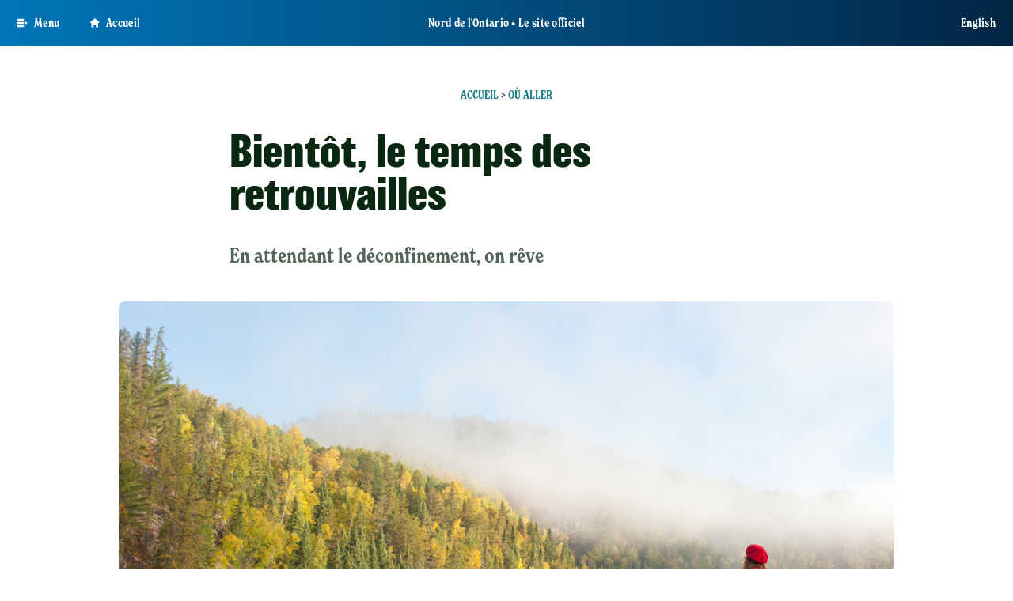

--- FILE ---
content_type: text/html; charset=UTF-8
request_url: https://norddelontario.ca/ou-aller/reve-en-attendant-les-retrouvailles
body_size: 62227
content:
<!DOCTYPE html>
<html lang="fr" dir="ltr" prefix="og: https://ogp.me/ns#">
<head>

    <meta charset="utf-8" /><script type="text/javascript">(window.NREUM||(NREUM={})).init={privacy:{cookies_enabled:true},ajax:{deny_list:["bam.nr-data.net"]},feature_flags:["soft_nav"],distributed_tracing:{enabled:true}};(window.NREUM||(NREUM={})).loader_config={agentID:"1134337100",accountID:"3964887",trustKey:"66686",xpid:"Vw8BVV5bDxABVFhQDwQPVFQI",licenseKey:"NRJS-b9cd3cfc86bdd15fc35",applicationID:"1092858209",browserID:"1134337100"};;/*! For license information please see nr-loader-spa-1.308.0.min.js.LICENSE.txt */
(()=>{var e,t,r={384:(e,t,r)=>{"use strict";r.d(t,{NT:()=>a,US:()=>u,Zm:()=>o,bQ:()=>d,dV:()=>c,pV:()=>l});var n=r(6154),i=r(1863),s=r(1910);const a={beacon:"bam.nr-data.net",errorBeacon:"bam.nr-data.net"};function o(){return n.gm.NREUM||(n.gm.NREUM={}),void 0===n.gm.newrelic&&(n.gm.newrelic=n.gm.NREUM),n.gm.NREUM}function c(){let e=o();return e.o||(e.o={ST:n.gm.setTimeout,SI:n.gm.setImmediate||n.gm.setInterval,CT:n.gm.clearTimeout,XHR:n.gm.XMLHttpRequest,REQ:n.gm.Request,EV:n.gm.Event,PR:n.gm.Promise,MO:n.gm.MutationObserver,FETCH:n.gm.fetch,WS:n.gm.WebSocket},(0,s.i)(...Object.values(e.o))),e}function d(e,t){let r=o();r.initializedAgents??={},t.initializedAt={ms:(0,i.t)(),date:new Date},r.initializedAgents[e]=t}function u(e,t){o()[e]=t}function l(){return function(){let e=o();const t=e.info||{};e.info={beacon:a.beacon,errorBeacon:a.errorBeacon,...t}}(),function(){let e=o();const t=e.init||{};e.init={...t}}(),c(),function(){let e=o();const t=e.loader_config||{};e.loader_config={...t}}(),o()}},782:(e,t,r)=>{"use strict";r.d(t,{T:()=>n});const n=r(860).K7.pageViewTiming},860:(e,t,r)=>{"use strict";r.d(t,{$J:()=>u,K7:()=>c,P3:()=>d,XX:()=>i,Yy:()=>o,df:()=>s,qY:()=>n,v4:()=>a});const n="events",i="jserrors",s="browser/blobs",a="rum",o="browser/logs",c={ajax:"ajax",genericEvents:"generic_events",jserrors:i,logging:"logging",metrics:"metrics",pageAction:"page_action",pageViewEvent:"page_view_event",pageViewTiming:"page_view_timing",sessionReplay:"session_replay",sessionTrace:"session_trace",softNav:"soft_navigations",spa:"spa"},d={[c.pageViewEvent]:1,[c.pageViewTiming]:2,[c.metrics]:3,[c.jserrors]:4,[c.spa]:5,[c.ajax]:6,[c.sessionTrace]:7,[c.softNav]:8,[c.sessionReplay]:9,[c.logging]:10,[c.genericEvents]:11},u={[c.pageViewEvent]:a,[c.pageViewTiming]:n,[c.ajax]:n,[c.spa]:n,[c.softNav]:n,[c.metrics]:i,[c.jserrors]:i,[c.sessionTrace]:s,[c.sessionReplay]:s,[c.logging]:o,[c.genericEvents]:"ins"}},944:(e,t,r)=>{"use strict";r.d(t,{R:()=>i});var n=r(3241);function i(e,t){"function"==typeof console.debug&&(console.debug("New Relic Warning: https://github.com/newrelic/newrelic-browser-agent/blob/main/docs/warning-codes.md#".concat(e),t),(0,n.W)({agentIdentifier:null,drained:null,type:"data",name:"warn",feature:"warn",data:{code:e,secondary:t}}))}},993:(e,t,r)=>{"use strict";r.d(t,{A$:()=>s,ET:()=>a,TZ:()=>o,p_:()=>i});var n=r(860);const i={ERROR:"ERROR",WARN:"WARN",INFO:"INFO",DEBUG:"DEBUG",TRACE:"TRACE"},s={OFF:0,ERROR:1,WARN:2,INFO:3,DEBUG:4,TRACE:5},a="log",o=n.K7.logging},1541:(e,t,r)=>{"use strict";r.d(t,{U:()=>i,f:()=>n});const n={MFE:"MFE",BA:"BA"};function i(e,t){if(2!==t?.harvestEndpointVersion)return{};const r=t.agentRef.runtime.appMetadata.agents[0].entityGuid;return e?{"source.id":e.id,"source.name":e.name,"source.type":e.type,"parent.id":e.parent?.id||r,"parent.type":e.parent?.type||n.BA}:{"entity.guid":r,appId:t.agentRef.info.applicationID}}},1687:(e,t,r)=>{"use strict";r.d(t,{Ak:()=>d,Ze:()=>h,x3:()=>u});var n=r(3241),i=r(7836),s=r(3606),a=r(860),o=r(2646);const c={};function d(e,t){const r={staged:!1,priority:a.P3[t]||0};l(e),c[e].get(t)||c[e].set(t,r)}function u(e,t){e&&c[e]&&(c[e].get(t)&&c[e].delete(t),p(e,t,!1),c[e].size&&f(e))}function l(e){if(!e)throw new Error("agentIdentifier required");c[e]||(c[e]=new Map)}function h(e="",t="feature",r=!1){if(l(e),!e||!c[e].get(t)||r)return p(e,t);c[e].get(t).staged=!0,f(e)}function f(e){const t=Array.from(c[e]);t.every(([e,t])=>t.staged)&&(t.sort((e,t)=>e[1].priority-t[1].priority),t.forEach(([t])=>{c[e].delete(t),p(e,t)}))}function p(e,t,r=!0){const a=e?i.ee.get(e):i.ee,c=s.i.handlers;if(!a.aborted&&a.backlog&&c){if((0,n.W)({agentIdentifier:e,type:"lifecycle",name:"drain",feature:t}),r){const e=a.backlog[t],r=c[t];if(r){for(let t=0;e&&t<e.length;++t)g(e[t],r);Object.entries(r).forEach(([e,t])=>{Object.values(t||{}).forEach(t=>{t[0]?.on&&t[0]?.context()instanceof o.y&&t[0].on(e,t[1])})})}}a.isolatedBacklog||delete c[t],a.backlog[t]=null,a.emit("drain-"+t,[])}}function g(e,t){var r=e[1];Object.values(t[r]||{}).forEach(t=>{var r=e[0];if(t[0]===r){var n=t[1],i=e[3],s=e[2];n.apply(i,s)}})}},1738:(e,t,r)=>{"use strict";r.d(t,{U:()=>f,Y:()=>h});var n=r(3241),i=r(9908),s=r(1863),a=r(944),o=r(5701),c=r(3969),d=r(8362),u=r(860),l=r(4261);function h(e,t,r,s){const h=s||r;!h||h[e]&&h[e]!==d.d.prototype[e]||(h[e]=function(){(0,i.p)(c.xV,["API/"+e+"/called"],void 0,u.K7.metrics,r.ee),(0,n.W)({agentIdentifier:r.agentIdentifier,drained:!!o.B?.[r.agentIdentifier],type:"data",name:"api",feature:l.Pl+e,data:{}});try{return t.apply(this,arguments)}catch(e){(0,a.R)(23,e)}})}function f(e,t,r,n,a){const o=e.info;null===r?delete o.jsAttributes[t]:o.jsAttributes[t]=r,(a||null===r)&&(0,i.p)(l.Pl+n,[(0,s.t)(),t,r],void 0,"session",e.ee)}},1741:(e,t,r)=>{"use strict";r.d(t,{W:()=>s});var n=r(944),i=r(4261);class s{#e(e,...t){if(this[e]!==s.prototype[e])return this[e](...t);(0,n.R)(35,e)}addPageAction(e,t){return this.#e(i.hG,e,t)}register(e){return this.#e(i.eY,e)}recordCustomEvent(e,t){return this.#e(i.fF,e,t)}setPageViewName(e,t){return this.#e(i.Fw,e,t)}setCustomAttribute(e,t,r){return this.#e(i.cD,e,t,r)}noticeError(e,t){return this.#e(i.o5,e,t)}setUserId(e,t=!1){return this.#e(i.Dl,e,t)}setApplicationVersion(e){return this.#e(i.nb,e)}setErrorHandler(e){return this.#e(i.bt,e)}addRelease(e,t){return this.#e(i.k6,e,t)}log(e,t){return this.#e(i.$9,e,t)}start(){return this.#e(i.d3)}finished(e){return this.#e(i.BL,e)}recordReplay(){return this.#e(i.CH)}pauseReplay(){return this.#e(i.Tb)}addToTrace(e){return this.#e(i.U2,e)}setCurrentRouteName(e){return this.#e(i.PA,e)}interaction(e){return this.#e(i.dT,e)}wrapLogger(e,t,r){return this.#e(i.Wb,e,t,r)}measure(e,t){return this.#e(i.V1,e,t)}consent(e){return this.#e(i.Pv,e)}}},1863:(e,t,r)=>{"use strict";function n(){return Math.floor(performance.now())}r.d(t,{t:()=>n})},1910:(e,t,r)=>{"use strict";r.d(t,{i:()=>s});var n=r(944);const i=new Map;function s(...e){return e.every(e=>{if(i.has(e))return i.get(e);const t="function"==typeof e?e.toString():"",r=t.includes("[native code]"),s=t.includes("nrWrapper");return r||s||(0,n.R)(64,e?.name||t),i.set(e,r),r})}},2555:(e,t,r)=>{"use strict";r.d(t,{D:()=>o,f:()=>a});var n=r(384),i=r(8122);const s={beacon:n.NT.beacon,errorBeacon:n.NT.errorBeacon,licenseKey:void 0,applicationID:void 0,sa:void 0,queueTime:void 0,applicationTime:void 0,ttGuid:void 0,user:void 0,account:void 0,product:void 0,extra:void 0,jsAttributes:{},userAttributes:void 0,atts:void 0,transactionName:void 0,tNamePlain:void 0};function a(e){try{return!!e.licenseKey&&!!e.errorBeacon&&!!e.applicationID}catch(e){return!1}}const o=e=>(0,i.a)(e,s)},2614:(e,t,r)=>{"use strict";r.d(t,{BB:()=>a,H3:()=>n,g:()=>d,iL:()=>c,tS:()=>o,uh:()=>i,wk:()=>s});const n="NRBA",i="SESSION",s=144e5,a=18e5,o={STARTED:"session-started",PAUSE:"session-pause",RESET:"session-reset",RESUME:"session-resume",UPDATE:"session-update"},c={SAME_TAB:"same-tab",CROSS_TAB:"cross-tab"},d={OFF:0,FULL:1,ERROR:2}},2646:(e,t,r)=>{"use strict";r.d(t,{y:()=>n});class n{constructor(e){this.contextId=e}}},2843:(e,t,r)=>{"use strict";r.d(t,{G:()=>s,u:()=>i});var n=r(3878);function i(e,t=!1,r,i){(0,n.DD)("visibilitychange",function(){if(t)return void("hidden"===document.visibilityState&&e());e(document.visibilityState)},r,i)}function s(e,t,r){(0,n.sp)("pagehide",e,t,r)}},3241:(e,t,r)=>{"use strict";r.d(t,{W:()=>s});var n=r(6154);const i="newrelic";function s(e={}){try{n.gm.dispatchEvent(new CustomEvent(i,{detail:e}))}catch(e){}}},3304:(e,t,r)=>{"use strict";r.d(t,{A:()=>s});var n=r(7836);const i=()=>{const e=new WeakSet;return(t,r)=>{if("object"==typeof r&&null!==r){if(e.has(r))return;e.add(r)}return r}};function s(e){try{return JSON.stringify(e,i())??""}catch(e){try{n.ee.emit("internal-error",[e])}catch(e){}return""}}},3333:(e,t,r)=>{"use strict";r.d(t,{$v:()=>u,TZ:()=>n,Xh:()=>c,Zp:()=>i,kd:()=>d,mq:()=>o,nf:()=>a,qN:()=>s});const n=r(860).K7.genericEvents,i=["auxclick","click","copy","keydown","paste","scrollend"],s=["focus","blur"],a=4,o=1e3,c=2e3,d=["PageAction","UserAction","BrowserPerformance"],u={RESOURCES:"experimental.resources",REGISTER:"register"}},3434:(e,t,r)=>{"use strict";r.d(t,{Jt:()=>s,YM:()=>d});var n=r(7836),i=r(5607);const s="nr@original:".concat(i.W),a=50;var o=Object.prototype.hasOwnProperty,c=!1;function d(e,t){return e||(e=n.ee),r.inPlace=function(e,t,n,i,s){n||(n="");const a="-"===n.charAt(0);for(let o=0;o<t.length;o++){const c=t[o],d=e[c];l(d)||(e[c]=r(d,a?c+n:n,i,c,s))}},r.flag=s,r;function r(t,r,n,c,d){return l(t)?t:(r||(r=""),nrWrapper[s]=t,function(e,t,r){if(Object.defineProperty&&Object.keys)try{return Object.keys(e).forEach(function(r){Object.defineProperty(t,r,{get:function(){return e[r]},set:function(t){return e[r]=t,t}})}),t}catch(e){u([e],r)}for(var n in e)o.call(e,n)&&(t[n]=e[n])}(t,nrWrapper,e),nrWrapper);function nrWrapper(){var s,o,l,h;let f;try{o=this,s=[...arguments],l="function"==typeof n?n(s,o):n||{}}catch(t){u([t,"",[s,o,c],l],e)}i(r+"start",[s,o,c],l,d);const p=performance.now();let g;try{return h=t.apply(o,s),g=performance.now(),h}catch(e){throw g=performance.now(),i(r+"err",[s,o,e],l,d),f=e,f}finally{const e=g-p,t={start:p,end:g,duration:e,isLongTask:e>=a,methodName:c,thrownError:f};t.isLongTask&&i("long-task",[t,o],l,d),i(r+"end",[s,o,h],l,d)}}}function i(r,n,i,s){if(!c||t){var a=c;c=!0;try{e.emit(r,n,i,t,s)}catch(t){u([t,r,n,i],e)}c=a}}}function u(e,t){t||(t=n.ee);try{t.emit("internal-error",e)}catch(e){}}function l(e){return!(e&&"function"==typeof e&&e.apply&&!e[s])}},3606:(e,t,r)=>{"use strict";r.d(t,{i:()=>s});var n=r(9908);s.on=a;var i=s.handlers={};function s(e,t,r,s){a(s||n.d,i,e,t,r)}function a(e,t,r,i,s){s||(s="feature"),e||(e=n.d);var a=t[s]=t[s]||{};(a[r]=a[r]||[]).push([e,i])}},3738:(e,t,r)=>{"use strict";r.d(t,{He:()=>i,Kp:()=>o,Lc:()=>d,Rz:()=>u,TZ:()=>n,bD:()=>s,d3:()=>a,jx:()=>l,sl:()=>h,uP:()=>c});const n=r(860).K7.sessionTrace,i="bstResource",s="resource",a="-start",o="-end",c="fn"+a,d="fn"+o,u="pushState",l=1e3,h=3e4},3785:(e,t,r)=>{"use strict";r.d(t,{R:()=>c,b:()=>d});var n=r(9908),i=r(1863),s=r(860),a=r(3969),o=r(993);function c(e,t,r={},c=o.p_.INFO,d=!0,u,l=(0,i.t)()){(0,n.p)(a.xV,["API/logging/".concat(c.toLowerCase(),"/called")],void 0,s.K7.metrics,e),(0,n.p)(o.ET,[l,t,r,c,d,u],void 0,s.K7.logging,e)}function d(e){return"string"==typeof e&&Object.values(o.p_).some(t=>t===e.toUpperCase().trim())}},3878:(e,t,r)=>{"use strict";function n(e,t){return{capture:e,passive:!1,signal:t}}function i(e,t,r=!1,i){window.addEventListener(e,t,n(r,i))}function s(e,t,r=!1,i){document.addEventListener(e,t,n(r,i))}r.d(t,{DD:()=>s,jT:()=>n,sp:()=>i})},3962:(e,t,r)=>{"use strict";r.d(t,{AM:()=>a,O2:()=>l,OV:()=>s,Qu:()=>h,TZ:()=>c,ih:()=>f,pP:()=>o,t1:()=>u,tC:()=>i,wD:()=>d});var n=r(860);const i=["click","keydown","submit"],s="popstate",a="api",o="initialPageLoad",c=n.K7.softNav,d=5e3,u=500,l={INITIAL_PAGE_LOAD:"",ROUTE_CHANGE:1,UNSPECIFIED:2},h={INTERACTION:1,AJAX:2,CUSTOM_END:3,CUSTOM_TRACER:4},f={IP:"in progress",PF:"pending finish",FIN:"finished",CAN:"cancelled"}},3969:(e,t,r)=>{"use strict";r.d(t,{TZ:()=>n,XG:()=>o,rs:()=>i,xV:()=>a,z_:()=>s});const n=r(860).K7.metrics,i="sm",s="cm",a="storeSupportabilityMetrics",o="storeEventMetrics"},4234:(e,t,r)=>{"use strict";r.d(t,{W:()=>s});var n=r(7836),i=r(1687);class s{constructor(e,t){this.agentIdentifier=e,this.ee=n.ee.get(e),this.featureName=t,this.blocked=!1}deregisterDrain(){(0,i.x3)(this.agentIdentifier,this.featureName)}}},4261:(e,t,r)=>{"use strict";r.d(t,{$9:()=>u,BL:()=>c,CH:()=>p,Dl:()=>R,Fw:()=>w,PA:()=>v,Pl:()=>n,Pv:()=>A,Tb:()=>h,U2:()=>a,V1:()=>E,Wb:()=>T,bt:()=>y,cD:()=>b,d3:()=>x,dT:()=>d,eY:()=>g,fF:()=>f,hG:()=>s,hw:()=>i,k6:()=>o,nb:()=>m,o5:()=>l});const n="api-",i=n+"ixn-",s="addPageAction",a="addToTrace",o="addRelease",c="finished",d="interaction",u="log",l="noticeError",h="pauseReplay",f="recordCustomEvent",p="recordReplay",g="register",m="setApplicationVersion",v="setCurrentRouteName",b="setCustomAttribute",y="setErrorHandler",w="setPageViewName",R="setUserId",x="start",T="wrapLogger",E="measure",A="consent"},5205:(e,t,r)=>{"use strict";r.d(t,{j:()=>S});var n=r(384),i=r(1741);var s=r(2555),a=r(3333);const o=e=>{if(!e||"string"!=typeof e)return!1;try{document.createDocumentFragment().querySelector(e)}catch{return!1}return!0};var c=r(2614),d=r(944),u=r(8122);const l="[data-nr-mask]",h=e=>(0,u.a)(e,(()=>{const e={feature_flags:[],experimental:{allow_registered_children:!1,resources:!1},mask_selector:"*",block_selector:"[data-nr-block]",mask_input_options:{color:!1,date:!1,"datetime-local":!1,email:!1,month:!1,number:!1,range:!1,search:!1,tel:!1,text:!1,time:!1,url:!1,week:!1,textarea:!1,select:!1,password:!0}};return{ajax:{deny_list:void 0,block_internal:!0,enabled:!0,autoStart:!0},api:{get allow_registered_children(){return e.feature_flags.includes(a.$v.REGISTER)||e.experimental.allow_registered_children},set allow_registered_children(t){e.experimental.allow_registered_children=t},duplicate_registered_data:!1},browser_consent_mode:{enabled:!1},distributed_tracing:{enabled:void 0,exclude_newrelic_header:void 0,cors_use_newrelic_header:void 0,cors_use_tracecontext_headers:void 0,allowed_origins:void 0},get feature_flags(){return e.feature_flags},set feature_flags(t){e.feature_flags=t},generic_events:{enabled:!0,autoStart:!0},harvest:{interval:30},jserrors:{enabled:!0,autoStart:!0},logging:{enabled:!0,autoStart:!0},metrics:{enabled:!0,autoStart:!0},obfuscate:void 0,page_action:{enabled:!0},page_view_event:{enabled:!0,autoStart:!0},page_view_timing:{enabled:!0,autoStart:!0},performance:{capture_marks:!1,capture_measures:!1,capture_detail:!0,resources:{get enabled(){return e.feature_flags.includes(a.$v.RESOURCES)||e.experimental.resources},set enabled(t){e.experimental.resources=t},asset_types:[],first_party_domains:[],ignore_newrelic:!0}},privacy:{cookies_enabled:!0},proxy:{assets:void 0,beacon:void 0},session:{expiresMs:c.wk,inactiveMs:c.BB},session_replay:{autoStart:!0,enabled:!1,preload:!1,sampling_rate:10,error_sampling_rate:100,collect_fonts:!1,inline_images:!1,fix_stylesheets:!0,mask_all_inputs:!0,get mask_text_selector(){return e.mask_selector},set mask_text_selector(t){o(t)?e.mask_selector="".concat(t,",").concat(l):""===t||null===t?e.mask_selector=l:(0,d.R)(5,t)},get block_class(){return"nr-block"},get ignore_class(){return"nr-ignore"},get mask_text_class(){return"nr-mask"},get block_selector(){return e.block_selector},set block_selector(t){o(t)?e.block_selector+=",".concat(t):""!==t&&(0,d.R)(6,t)},get mask_input_options(){return e.mask_input_options},set mask_input_options(t){t&&"object"==typeof t?e.mask_input_options={...t,password:!0}:(0,d.R)(7,t)}},session_trace:{enabled:!0,autoStart:!0},soft_navigations:{enabled:!0,autoStart:!0},spa:{enabled:!0,autoStart:!0},ssl:void 0,user_actions:{enabled:!0,elementAttributes:["id","className","tagName","type"]}}})());var f=r(6154),p=r(9324);let g=0;const m={buildEnv:p.F3,distMethod:p.Xs,version:p.xv,originTime:f.WN},v={consented:!1},b={appMetadata:{},get consented(){return this.session?.state?.consent||v.consented},set consented(e){v.consented=e},customTransaction:void 0,denyList:void 0,disabled:!1,harvester:void 0,isolatedBacklog:!1,isRecording:!1,loaderType:void 0,maxBytes:3e4,obfuscator:void 0,onerror:void 0,ptid:void 0,releaseIds:{},session:void 0,timeKeeper:void 0,registeredEntities:[],jsAttributesMetadata:{bytes:0},get harvestCount(){return++g}},y=e=>{const t=(0,u.a)(e,b),r=Object.keys(m).reduce((e,t)=>(e[t]={value:m[t],writable:!1,configurable:!0,enumerable:!0},e),{});return Object.defineProperties(t,r)};var w=r(5701);const R=e=>{const t=e.startsWith("http");e+="/",r.p=t?e:"https://"+e};var x=r(7836),T=r(3241);const E={accountID:void 0,trustKey:void 0,agentID:void 0,licenseKey:void 0,applicationID:void 0,xpid:void 0},A=e=>(0,u.a)(e,E),_=new Set;function S(e,t={},r,a){let{init:o,info:c,loader_config:d,runtime:u={},exposed:l=!0}=t;if(!c){const e=(0,n.pV)();o=e.init,c=e.info,d=e.loader_config}e.init=h(o||{}),e.loader_config=A(d||{}),c.jsAttributes??={},f.bv&&(c.jsAttributes.isWorker=!0),e.info=(0,s.D)(c);const p=e.init,g=[c.beacon,c.errorBeacon];_.has(e.agentIdentifier)||(p.proxy.assets&&(R(p.proxy.assets),g.push(p.proxy.assets)),p.proxy.beacon&&g.push(p.proxy.beacon),e.beacons=[...g],function(e){const t=(0,n.pV)();Object.getOwnPropertyNames(i.W.prototype).forEach(r=>{const n=i.W.prototype[r];if("function"!=typeof n||"constructor"===n)return;let s=t[r];e[r]&&!1!==e.exposed&&"micro-agent"!==e.runtime?.loaderType&&(t[r]=(...t)=>{const n=e[r](...t);return s?s(...t):n})})}(e),(0,n.US)("activatedFeatures",w.B)),u.denyList=[...p.ajax.deny_list||[],...p.ajax.block_internal?g:[]],u.ptid=e.agentIdentifier,u.loaderType=r,e.runtime=y(u),_.has(e.agentIdentifier)||(e.ee=x.ee.get(e.agentIdentifier),e.exposed=l,(0,T.W)({agentIdentifier:e.agentIdentifier,drained:!!w.B?.[e.agentIdentifier],type:"lifecycle",name:"initialize",feature:void 0,data:e.config})),_.add(e.agentIdentifier)}},5270:(e,t,r)=>{"use strict";r.d(t,{Aw:()=>a,SR:()=>s,rF:()=>o});var n=r(384),i=r(7767);function s(e){return!!(0,n.dV)().o.MO&&(0,i.V)(e)&&!0===e?.session_trace.enabled}function a(e){return!0===e?.session_replay.preload&&s(e)}function o(e,t){try{if("string"==typeof t?.type){if("password"===t.type.toLowerCase())return"*".repeat(e?.length||0);if(void 0!==t?.dataset?.nrUnmask||t?.classList?.contains("nr-unmask"))return e}}catch(e){}return"string"==typeof e?e.replace(/[\S]/g,"*"):"*".repeat(e?.length||0)}},5289:(e,t,r)=>{"use strict";r.d(t,{GG:()=>a,Qr:()=>c,sB:()=>o});var n=r(3878),i=r(6389);function s(){return"undefined"==typeof document||"complete"===document.readyState}function a(e,t){if(s())return e();const r=(0,i.J)(e),a=setInterval(()=>{s()&&(clearInterval(a),r())},500);(0,n.sp)("load",r,t)}function o(e){if(s())return e();(0,n.DD)("DOMContentLoaded",e)}function c(e){if(s())return e();(0,n.sp)("popstate",e)}},5607:(e,t,r)=>{"use strict";r.d(t,{W:()=>n});const n=(0,r(9566).bz)()},5701:(e,t,r)=>{"use strict";r.d(t,{B:()=>s,t:()=>a});var n=r(3241);const i=new Set,s={};function a(e,t){const r=t.agentIdentifier;s[r]??={},e&&"object"==typeof e&&(i.has(r)||(t.ee.emit("rumresp",[e]),s[r]=e,i.add(r),(0,n.W)({agentIdentifier:r,loaded:!0,drained:!0,type:"lifecycle",name:"load",feature:void 0,data:e})))}},6154:(e,t,r)=>{"use strict";r.d(t,{OF:()=>d,RI:()=>i,WN:()=>h,bv:()=>s,eN:()=>f,gm:()=>a,lR:()=>l,m:()=>c,mw:()=>o,sb:()=>u});var n=r(1863);const i="undefined"!=typeof window&&!!window.document,s="undefined"!=typeof WorkerGlobalScope&&("undefined"!=typeof self&&self instanceof WorkerGlobalScope&&self.navigator instanceof WorkerNavigator||"undefined"!=typeof globalThis&&globalThis instanceof WorkerGlobalScope&&globalThis.navigator instanceof WorkerNavigator),a=i?window:"undefined"!=typeof WorkerGlobalScope&&("undefined"!=typeof self&&self instanceof WorkerGlobalScope&&self||"undefined"!=typeof globalThis&&globalThis instanceof WorkerGlobalScope&&globalThis),o=Boolean("hidden"===a?.document?.visibilityState),c=""+a?.location,d=/iPad|iPhone|iPod/.test(a.navigator?.userAgent),u=d&&"undefined"==typeof SharedWorker,l=(()=>{const e=a.navigator?.userAgent?.match(/Firefox[/\s](\d+\.\d+)/);return Array.isArray(e)&&e.length>=2?+e[1]:0})(),h=Date.now()-(0,n.t)(),f=()=>"undefined"!=typeof PerformanceNavigationTiming&&a?.performance?.getEntriesByType("navigation")?.[0]?.responseStart},6344:(e,t,r)=>{"use strict";r.d(t,{BB:()=>u,Qb:()=>l,TZ:()=>i,Ug:()=>a,Vh:()=>s,_s:()=>o,bc:()=>d,yP:()=>c});var n=r(2614);const i=r(860).K7.sessionReplay,s="errorDuringReplay",a=.12,o={DomContentLoaded:0,Load:1,FullSnapshot:2,IncrementalSnapshot:3,Meta:4,Custom:5},c={[n.g.ERROR]:15e3,[n.g.FULL]:3e5,[n.g.OFF]:0},d={RESET:{message:"Session was reset",sm:"Reset"},IMPORT:{message:"Recorder failed to import",sm:"Import"},TOO_MANY:{message:"429: Too Many Requests",sm:"Too-Many"},TOO_BIG:{message:"Payload was too large",sm:"Too-Big"},CROSS_TAB:{message:"Session Entity was set to OFF on another tab",sm:"Cross-Tab"},ENTITLEMENTS:{message:"Session Replay is not allowed and will not be started",sm:"Entitlement"}},u=5e3,l={API:"api",RESUME:"resume",SWITCH_TO_FULL:"switchToFull",INITIALIZE:"initialize",PRELOAD:"preload"}},6389:(e,t,r)=>{"use strict";function n(e,t=500,r={}){const n=r?.leading||!1;let i;return(...r)=>{n&&void 0===i&&(e.apply(this,r),i=setTimeout(()=>{i=clearTimeout(i)},t)),n||(clearTimeout(i),i=setTimeout(()=>{e.apply(this,r)},t))}}function i(e){let t=!1;return(...r)=>{t||(t=!0,e.apply(this,r))}}r.d(t,{J:()=>i,s:()=>n})},6630:(e,t,r)=>{"use strict";r.d(t,{T:()=>n});const n=r(860).K7.pageViewEvent},6774:(e,t,r)=>{"use strict";r.d(t,{T:()=>n});const n=r(860).K7.jserrors},7295:(e,t,r)=>{"use strict";r.d(t,{Xv:()=>a,gX:()=>i,iW:()=>s});var n=[];function i(e){if(!e||s(e))return!1;if(0===n.length)return!0;if("*"===n[0].hostname)return!1;for(var t=0;t<n.length;t++){var r=n[t];if(r.hostname.test(e.hostname)&&r.pathname.test(e.pathname))return!1}return!0}function s(e){return void 0===e.hostname}function a(e){if(n=[],e&&e.length)for(var t=0;t<e.length;t++){let r=e[t];if(!r)continue;if("*"===r)return void(n=[{hostname:"*"}]);0===r.indexOf("http://")?r=r.substring(7):0===r.indexOf("https://")&&(r=r.substring(8));const i=r.indexOf("/");let s,a;i>0?(s=r.substring(0,i),a=r.substring(i)):(s=r,a="*");let[c]=s.split(":");n.push({hostname:o(c),pathname:o(a,!0)})}}function o(e,t=!1){const r=e.replace(/[.+?^${}()|[\]\\]/g,e=>"\\"+e).replace(/\*/g,".*?");return new RegExp((t?"^":"")+r+"$")}},7485:(e,t,r)=>{"use strict";r.d(t,{D:()=>i});var n=r(6154);function i(e){if(0===(e||"").indexOf("data:"))return{protocol:"data"};try{const t=new URL(e,location.href),r={port:t.port,hostname:t.hostname,pathname:t.pathname,search:t.search,protocol:t.protocol.slice(0,t.protocol.indexOf(":")),sameOrigin:t.protocol===n.gm?.location?.protocol&&t.host===n.gm?.location?.host};return r.port&&""!==r.port||("http:"===t.protocol&&(r.port="80"),"https:"===t.protocol&&(r.port="443")),r.pathname&&""!==r.pathname?r.pathname.startsWith("/")||(r.pathname="/".concat(r.pathname)):r.pathname="/",r}catch(e){return{}}}},7699:(e,t,r)=>{"use strict";r.d(t,{It:()=>s,KC:()=>o,No:()=>i,qh:()=>a});var n=r(860);const i=16e3,s=1e6,a="SESSION_ERROR",o={[n.K7.logging]:!0,[n.K7.genericEvents]:!1,[n.K7.jserrors]:!1,[n.K7.ajax]:!1}},7767:(e,t,r)=>{"use strict";r.d(t,{V:()=>i});var n=r(6154);const i=e=>n.RI&&!0===e?.privacy.cookies_enabled},7836:(e,t,r)=>{"use strict";r.d(t,{P:()=>o,ee:()=>c});var n=r(384),i=r(8990),s=r(2646),a=r(5607);const o="nr@context:".concat(a.W),c=function e(t,r){var n={},a={},u={},l=!1;try{l=16===r.length&&d.initializedAgents?.[r]?.runtime.isolatedBacklog}catch(e){}var h={on:p,addEventListener:p,removeEventListener:function(e,t){var r=n[e];if(!r)return;for(var i=0;i<r.length;i++)r[i]===t&&r.splice(i,1)},emit:function(e,r,n,i,s){!1!==s&&(s=!0);if(c.aborted&&!i)return;t&&s&&t.emit(e,r,n);var o=f(n);g(e).forEach(e=>{e.apply(o,r)});var d=v()[a[e]];d&&d.push([h,e,r,o]);return o},get:m,listeners:g,context:f,buffer:function(e,t){const r=v();if(t=t||"feature",h.aborted)return;Object.entries(e||{}).forEach(([e,n])=>{a[n]=t,t in r||(r[t]=[])})},abort:function(){h._aborted=!0,Object.keys(h.backlog).forEach(e=>{delete h.backlog[e]})},isBuffering:function(e){return!!v()[a[e]]},debugId:r,backlog:l?{}:t&&"object"==typeof t.backlog?t.backlog:{},isolatedBacklog:l};return Object.defineProperty(h,"aborted",{get:()=>{let e=h._aborted||!1;return e||(t&&(e=t.aborted),e)}}),h;function f(e){return e&&e instanceof s.y?e:e?(0,i.I)(e,o,()=>new s.y(o)):new s.y(o)}function p(e,t){n[e]=g(e).concat(t)}function g(e){return n[e]||[]}function m(t){return u[t]=u[t]||e(h,t)}function v(){return h.backlog}}(void 0,"globalEE"),d=(0,n.Zm)();d.ee||(d.ee=c)},8122:(e,t,r)=>{"use strict";r.d(t,{a:()=>i});var n=r(944);function i(e,t){try{if(!e||"object"!=typeof e)return(0,n.R)(3);if(!t||"object"!=typeof t)return(0,n.R)(4);const r=Object.create(Object.getPrototypeOf(t),Object.getOwnPropertyDescriptors(t)),s=0===Object.keys(r).length?e:r;for(let a in s)if(void 0!==e[a])try{if(null===e[a]){r[a]=null;continue}Array.isArray(e[a])&&Array.isArray(t[a])?r[a]=Array.from(new Set([...e[a],...t[a]])):"object"==typeof e[a]&&"object"==typeof t[a]?r[a]=i(e[a],t[a]):r[a]=e[a]}catch(e){r[a]||(0,n.R)(1,e)}return r}catch(e){(0,n.R)(2,e)}}},8139:(e,t,r)=>{"use strict";r.d(t,{u:()=>h});var n=r(7836),i=r(3434),s=r(8990),a=r(6154);const o={},c=a.gm.XMLHttpRequest,d="addEventListener",u="removeEventListener",l="nr@wrapped:".concat(n.P);function h(e){var t=function(e){return(e||n.ee).get("events")}(e);if(o[t.debugId]++)return t;o[t.debugId]=1;var r=(0,i.YM)(t,!0);function h(e){r.inPlace(e,[d,u],"-",p)}function p(e,t){return e[1]}return"getPrototypeOf"in Object&&(a.RI&&f(document,h),c&&f(c.prototype,h),f(a.gm,h)),t.on(d+"-start",function(e,t){var n=e[1];if(null!==n&&("function"==typeof n||"object"==typeof n)&&"newrelic"!==e[0]){var i=(0,s.I)(n,l,function(){var e={object:function(){if("function"!=typeof n.handleEvent)return;return n.handleEvent.apply(n,arguments)},function:n}[typeof n];return e?r(e,"fn-",null,e.name||"anonymous"):n});this.wrapped=e[1]=i}}),t.on(u+"-start",function(e){e[1]=this.wrapped||e[1]}),t}function f(e,t,...r){let n=e;for(;"object"==typeof n&&!Object.prototype.hasOwnProperty.call(n,d);)n=Object.getPrototypeOf(n);n&&t(n,...r)}},8362:(e,t,r)=>{"use strict";r.d(t,{d:()=>s});var n=r(9566),i=r(1741);class s extends i.W{agentIdentifier=(0,n.LA)(16)}},8374:(e,t,r)=>{r.nc=(()=>{try{return document?.currentScript?.nonce}catch(e){}return""})()},8990:(e,t,r)=>{"use strict";r.d(t,{I:()=>i});var n=Object.prototype.hasOwnProperty;function i(e,t,r){if(n.call(e,t))return e[t];var i=r();if(Object.defineProperty&&Object.keys)try{return Object.defineProperty(e,t,{value:i,writable:!0,enumerable:!1}),i}catch(e){}return e[t]=i,i}},9119:(e,t,r)=>{"use strict";r.d(t,{L:()=>s});var n=/([^?#]*)[^#]*(#[^?]*|$).*/,i=/([^?#]*)().*/;function s(e,t){return e?e.replace(t?n:i,"$1$2"):e}},9300:(e,t,r)=>{"use strict";r.d(t,{T:()=>n});const n=r(860).K7.ajax},9324:(e,t,r)=>{"use strict";r.d(t,{AJ:()=>a,F3:()=>i,Xs:()=>s,Yq:()=>o,xv:()=>n});const n="1.308.0",i="PROD",s="CDN",a="@newrelic/rrweb",o="1.0.1"},9566:(e,t,r)=>{"use strict";r.d(t,{LA:()=>o,ZF:()=>c,bz:()=>a,el:()=>d});var n=r(6154);const i="xxxxxxxx-xxxx-4xxx-yxxx-xxxxxxxxxxxx";function s(e,t){return e?15&e[t]:16*Math.random()|0}function a(){const e=n.gm?.crypto||n.gm?.msCrypto;let t,r=0;return e&&e.getRandomValues&&(t=e.getRandomValues(new Uint8Array(30))),i.split("").map(e=>"x"===e?s(t,r++).toString(16):"y"===e?(3&s()|8).toString(16):e).join("")}function o(e){const t=n.gm?.crypto||n.gm?.msCrypto;let r,i=0;t&&t.getRandomValues&&(r=t.getRandomValues(new Uint8Array(e)));const a=[];for(var o=0;o<e;o++)a.push(s(r,i++).toString(16));return a.join("")}function c(){return o(16)}function d(){return o(32)}},9908:(e,t,r)=>{"use strict";r.d(t,{d:()=>n,p:()=>i});var n=r(7836).ee.get("handle");function i(e,t,r,i,s){s?(s.buffer([e],i),s.emit(e,t,r)):(n.buffer([e],i),n.emit(e,t,r))}}},n={};function i(e){var t=n[e];if(void 0!==t)return t.exports;var s=n[e]={exports:{}};return r[e](s,s.exports,i),s.exports}i.m=r,i.d=(e,t)=>{for(var r in t)i.o(t,r)&&!i.o(e,r)&&Object.defineProperty(e,r,{enumerable:!0,get:t[r]})},i.f={},i.e=e=>Promise.all(Object.keys(i.f).reduce((t,r)=>(i.f[r](e,t),t),[])),i.u=e=>({212:"nr-spa-compressor",249:"nr-spa-recorder",478:"nr-spa"}[e]+"-1.308.0.min.js"),i.o=(e,t)=>Object.prototype.hasOwnProperty.call(e,t),e={},t="NRBA-1.308.0.PROD:",i.l=(r,n,s,a)=>{if(e[r])e[r].push(n);else{var o,c;if(void 0!==s)for(var d=document.getElementsByTagName("script"),u=0;u<d.length;u++){var l=d[u];if(l.getAttribute("src")==r||l.getAttribute("data-webpack")==t+s){o=l;break}}if(!o){c=!0;var h={478:"sha512-RSfSVnmHk59T/uIPbdSE0LPeqcEdF4/+XhfJdBuccH5rYMOEZDhFdtnh6X6nJk7hGpzHd9Ujhsy7lZEz/ORYCQ==",249:"sha512-ehJXhmntm85NSqW4MkhfQqmeKFulra3klDyY0OPDUE+sQ3GokHlPh1pmAzuNy//3j4ac6lzIbmXLvGQBMYmrkg==",212:"sha512-B9h4CR46ndKRgMBcK+j67uSR2RCnJfGefU+A7FrgR/k42ovXy5x/MAVFiSvFxuVeEk/pNLgvYGMp1cBSK/G6Fg=="};(o=document.createElement("script")).charset="utf-8",i.nc&&o.setAttribute("nonce",i.nc),o.setAttribute("data-webpack",t+s),o.src=r,0!==o.src.indexOf(window.location.origin+"/")&&(o.crossOrigin="anonymous"),h[a]&&(o.integrity=h[a])}e[r]=[n];var f=(t,n)=>{o.onerror=o.onload=null,clearTimeout(p);var i=e[r];if(delete e[r],o.parentNode&&o.parentNode.removeChild(o),i&&i.forEach(e=>e(n)),t)return t(n)},p=setTimeout(f.bind(null,void 0,{type:"timeout",target:o}),12e4);o.onerror=f.bind(null,o.onerror),o.onload=f.bind(null,o.onload),c&&document.head.appendChild(o)}},i.r=e=>{"undefined"!=typeof Symbol&&Symbol.toStringTag&&Object.defineProperty(e,Symbol.toStringTag,{value:"Module"}),Object.defineProperty(e,"__esModule",{value:!0})},i.p="https://js-agent.newrelic.com/",(()=>{var e={38:0,788:0};i.f.j=(t,r)=>{var n=i.o(e,t)?e[t]:void 0;if(0!==n)if(n)r.push(n[2]);else{var s=new Promise((r,i)=>n=e[t]=[r,i]);r.push(n[2]=s);var a=i.p+i.u(t),o=new Error;i.l(a,r=>{if(i.o(e,t)&&(0!==(n=e[t])&&(e[t]=void 0),n)){var s=r&&("load"===r.type?"missing":r.type),a=r&&r.target&&r.target.src;o.message="Loading chunk "+t+" failed: ("+s+": "+a+")",o.name="ChunkLoadError",o.type=s,o.request=a,n[1](o)}},"chunk-"+t,t)}};var t=(t,r)=>{var n,s,[a,o,c]=r,d=0;if(a.some(t=>0!==e[t])){for(n in o)i.o(o,n)&&(i.m[n]=o[n]);if(c)c(i)}for(t&&t(r);d<a.length;d++)s=a[d],i.o(e,s)&&e[s]&&e[s][0](),e[s]=0},r=self["webpackChunk:NRBA-1.308.0.PROD"]=self["webpackChunk:NRBA-1.308.0.PROD"]||[];r.forEach(t.bind(null,0)),r.push=t.bind(null,r.push.bind(r))})(),(()=>{"use strict";i(8374);var e=i(8362),t=i(860);const r=Object.values(t.K7);var n=i(5205);var s=i(9908),a=i(1863),o=i(4261),c=i(1738);var d=i(1687),u=i(4234),l=i(5289),h=i(6154),f=i(944),p=i(5270),g=i(7767),m=i(6389),v=i(7699);class b extends u.W{constructor(e,t){super(e.agentIdentifier,t),this.agentRef=e,this.abortHandler=void 0,this.featAggregate=void 0,this.loadedSuccessfully=void 0,this.onAggregateImported=new Promise(e=>{this.loadedSuccessfully=e}),this.deferred=Promise.resolve(),!1===e.init[this.featureName].autoStart?this.deferred=new Promise((t,r)=>{this.ee.on("manual-start-all",(0,m.J)(()=>{(0,d.Ak)(e.agentIdentifier,this.featureName),t()}))}):(0,d.Ak)(e.agentIdentifier,t)}importAggregator(e,t,r={}){if(this.featAggregate)return;const n=async()=>{let n;await this.deferred;try{if((0,g.V)(e.init)){const{setupAgentSession:t}=await i.e(478).then(i.bind(i,8766));n=t(e)}}catch(e){(0,f.R)(20,e),this.ee.emit("internal-error",[e]),(0,s.p)(v.qh,[e],void 0,this.featureName,this.ee)}try{if(!this.#t(this.featureName,n,e.init))return(0,d.Ze)(this.agentIdentifier,this.featureName),void this.loadedSuccessfully(!1);const{Aggregate:i}=await t();this.featAggregate=new i(e,r),e.runtime.harvester.initializedAggregates.push(this.featAggregate),this.loadedSuccessfully(!0)}catch(e){(0,f.R)(34,e),this.abortHandler?.(),(0,d.Ze)(this.agentIdentifier,this.featureName,!0),this.loadedSuccessfully(!1),this.ee&&this.ee.abort()}};h.RI?(0,l.GG)(()=>n(),!0):n()}#t(e,r,n){if(this.blocked)return!1;switch(e){case t.K7.sessionReplay:return(0,p.SR)(n)&&!!r;case t.K7.sessionTrace:return!!r;default:return!0}}}var y=i(6630),w=i(2614),R=i(3241);class x extends b{static featureName=y.T;constructor(e){var t;super(e,y.T),this.setupInspectionEvents(e.agentIdentifier),t=e,(0,c.Y)(o.Fw,function(e,r){"string"==typeof e&&("/"!==e.charAt(0)&&(e="/"+e),t.runtime.customTransaction=(r||"http://custom.transaction")+e,(0,s.p)(o.Pl+o.Fw,[(0,a.t)()],void 0,void 0,t.ee))},t),this.importAggregator(e,()=>i.e(478).then(i.bind(i,2467)))}setupInspectionEvents(e){const t=(t,r)=>{t&&(0,R.W)({agentIdentifier:e,timeStamp:t.timeStamp,loaded:"complete"===t.target.readyState,type:"window",name:r,data:t.target.location+""})};(0,l.sB)(e=>{t(e,"DOMContentLoaded")}),(0,l.GG)(e=>{t(e,"load")}),(0,l.Qr)(e=>{t(e,"navigate")}),this.ee.on(w.tS.UPDATE,(t,r)=>{(0,R.W)({agentIdentifier:e,type:"lifecycle",name:"session",data:r})})}}var T=i(384);class E extends e.d{constructor(e){var t;(super(),h.gm)?(this.features={},(0,T.bQ)(this.agentIdentifier,this),this.desiredFeatures=new Set(e.features||[]),this.desiredFeatures.add(x),(0,n.j)(this,e,e.loaderType||"agent"),t=this,(0,c.Y)(o.cD,function(e,r,n=!1){if("string"==typeof e){if(["string","number","boolean"].includes(typeof r)||null===r)return(0,c.U)(t,e,r,o.cD,n);(0,f.R)(40,typeof r)}else(0,f.R)(39,typeof e)},t),function(e){(0,c.Y)(o.Dl,function(t,r=!1){if("string"!=typeof t&&null!==t)return void(0,f.R)(41,typeof t);const n=e.info.jsAttributes["enduser.id"];r&&null!=n&&n!==t?(0,s.p)(o.Pl+"setUserIdAndResetSession",[t],void 0,"session",e.ee):(0,c.U)(e,"enduser.id",t,o.Dl,!0)},e)}(this),function(e){(0,c.Y)(o.nb,function(t){if("string"==typeof t||null===t)return(0,c.U)(e,"application.version",t,o.nb,!1);(0,f.R)(42,typeof t)},e)}(this),function(e){(0,c.Y)(o.d3,function(){e.ee.emit("manual-start-all")},e)}(this),function(e){(0,c.Y)(o.Pv,function(t=!0){if("boolean"==typeof t){if((0,s.p)(o.Pl+o.Pv,[t],void 0,"session",e.ee),e.runtime.consented=t,t){const t=e.features.page_view_event;t.onAggregateImported.then(e=>{const r=t.featAggregate;e&&!r.sentRum&&r.sendRum()})}}else(0,f.R)(65,typeof t)},e)}(this),this.run()):(0,f.R)(21)}get config(){return{info:this.info,init:this.init,loader_config:this.loader_config,runtime:this.runtime}}get api(){return this}run(){try{const e=function(e){const t={};return r.forEach(r=>{t[r]=!!e[r]?.enabled}),t}(this.init),n=[...this.desiredFeatures];n.sort((e,r)=>t.P3[e.featureName]-t.P3[r.featureName]),n.forEach(r=>{if(!e[r.featureName]&&r.featureName!==t.K7.pageViewEvent)return;if(r.featureName===t.K7.spa)return void(0,f.R)(67);const n=function(e){switch(e){case t.K7.ajax:return[t.K7.jserrors];case t.K7.sessionTrace:return[t.K7.ajax,t.K7.pageViewEvent];case t.K7.sessionReplay:return[t.K7.sessionTrace];case t.K7.pageViewTiming:return[t.K7.pageViewEvent];default:return[]}}(r.featureName).filter(e=>!(e in this.features));n.length>0&&(0,f.R)(36,{targetFeature:r.featureName,missingDependencies:n}),this.features[r.featureName]=new r(this)})}catch(e){(0,f.R)(22,e);for(const e in this.features)this.features[e].abortHandler?.();const t=(0,T.Zm)();delete t.initializedAgents[this.agentIdentifier]?.features,delete this.sharedAggregator;return t.ee.get(this.agentIdentifier).abort(),!1}}}var A=i(2843),_=i(782);class S extends b{static featureName=_.T;constructor(e){super(e,_.T),h.RI&&((0,A.u)(()=>(0,s.p)("docHidden",[(0,a.t)()],void 0,_.T,this.ee),!0),(0,A.G)(()=>(0,s.p)("winPagehide",[(0,a.t)()],void 0,_.T,this.ee)),this.importAggregator(e,()=>i.e(478).then(i.bind(i,9917))))}}var O=i(3969);class I extends b{static featureName=O.TZ;constructor(e){super(e,O.TZ),h.RI&&document.addEventListener("securitypolicyviolation",e=>{(0,s.p)(O.xV,["Generic/CSPViolation/Detected"],void 0,this.featureName,this.ee)}),this.importAggregator(e,()=>i.e(478).then(i.bind(i,6555)))}}var N=i(6774),P=i(3878),k=i(3304);class D{constructor(e,t,r,n,i){this.name="UncaughtError",this.message="string"==typeof e?e:(0,k.A)(e),this.sourceURL=t,this.line=r,this.column=n,this.__newrelic=i}}function C(e){return M(e)?e:new D(void 0!==e?.message?e.message:e,e?.filename||e?.sourceURL,e?.lineno||e?.line,e?.colno||e?.col,e?.__newrelic,e?.cause)}function j(e){const t="Unhandled Promise Rejection: ";if(!e?.reason)return;if(M(e.reason)){try{e.reason.message.startsWith(t)||(e.reason.message=t+e.reason.message)}catch(e){}return C(e.reason)}const r=C(e.reason);return(r.message||"").startsWith(t)||(r.message=t+r.message),r}function L(e){if(e.error instanceof SyntaxError&&!/:\d+$/.test(e.error.stack?.trim())){const t=new D(e.message,e.filename,e.lineno,e.colno,e.error.__newrelic,e.cause);return t.name=SyntaxError.name,t}return M(e.error)?e.error:C(e)}function M(e){return e instanceof Error&&!!e.stack}function H(e,r,n,i,o=(0,a.t)()){"string"==typeof e&&(e=new Error(e)),(0,s.p)("err",[e,o,!1,r,n.runtime.isRecording,void 0,i],void 0,t.K7.jserrors,n.ee),(0,s.p)("uaErr",[],void 0,t.K7.genericEvents,n.ee)}var B=i(1541),K=i(993),W=i(3785);function U(e,{customAttributes:t={},level:r=K.p_.INFO}={},n,i,s=(0,a.t)()){(0,W.R)(n.ee,e,t,r,!1,i,s)}function F(e,r,n,i,c=(0,a.t)()){(0,s.p)(o.Pl+o.hG,[c,e,r,i],void 0,t.K7.genericEvents,n.ee)}function V(e,r,n,i,c=(0,a.t)()){const{start:d,end:u,customAttributes:l}=r||{},h={customAttributes:l||{}};if("object"!=typeof h.customAttributes||"string"!=typeof e||0===e.length)return void(0,f.R)(57);const p=(e,t)=>null==e?t:"number"==typeof e?e:e instanceof PerformanceMark?e.startTime:Number.NaN;if(h.start=p(d,0),h.end=p(u,c),Number.isNaN(h.start)||Number.isNaN(h.end))(0,f.R)(57);else{if(h.duration=h.end-h.start,!(h.duration<0))return(0,s.p)(o.Pl+o.V1,[h,e,i],void 0,t.K7.genericEvents,n.ee),h;(0,f.R)(58)}}function G(e,r={},n,i,c=(0,a.t)()){(0,s.p)(o.Pl+o.fF,[c,e,r,i],void 0,t.K7.genericEvents,n.ee)}function z(e){(0,c.Y)(o.eY,function(t){return Y(e,t)},e)}function Y(e,r,n){(0,f.R)(54,"newrelic.register"),r||={},r.type=B.f.MFE,r.licenseKey||=e.info.licenseKey,r.blocked=!1,r.parent=n||{},Array.isArray(r.tags)||(r.tags=[]);const i={};r.tags.forEach(e=>{"name"!==e&&"id"!==e&&(i["source.".concat(e)]=!0)}),r.isolated??=!0;let o=()=>{};const c=e.runtime.registeredEntities;if(!r.isolated){const e=c.find(({metadata:{target:{id:e}}})=>e===r.id&&!r.isolated);if(e)return e}const d=e=>{r.blocked=!0,o=e};function u(e){return"string"==typeof e&&!!e.trim()&&e.trim().length<501||"number"==typeof e}e.init.api.allow_registered_children||d((0,m.J)(()=>(0,f.R)(55))),u(r.id)&&u(r.name)||d((0,m.J)(()=>(0,f.R)(48,r)));const l={addPageAction:(t,n={})=>g(F,[t,{...i,...n},e],r),deregister:()=>{d((0,m.J)(()=>(0,f.R)(68)))},log:(t,n={})=>g(U,[t,{...n,customAttributes:{...i,...n.customAttributes||{}}},e],r),measure:(t,n={})=>g(V,[t,{...n,customAttributes:{...i,...n.customAttributes||{}}},e],r),noticeError:(t,n={})=>g(H,[t,{...i,...n},e],r),register:(t={})=>g(Y,[e,t],l.metadata.target),recordCustomEvent:(t,n={})=>g(G,[t,{...i,...n},e],r),setApplicationVersion:e=>p("application.version",e),setCustomAttribute:(e,t)=>p(e,t),setUserId:e=>p("enduser.id",e),metadata:{customAttributes:i,target:r}},h=()=>(r.blocked&&o(),r.blocked);h()||c.push(l);const p=(e,t)=>{h()||(i[e]=t)},g=(r,n,i)=>{if(h())return;const o=(0,a.t)();(0,s.p)(O.xV,["API/register/".concat(r.name,"/called")],void 0,t.K7.metrics,e.ee);try{if(e.init.api.duplicate_registered_data&&"register"!==r.name){let e=n;if(n[1]instanceof Object){const t={"child.id":i.id,"child.type":i.type};e="customAttributes"in n[1]?[n[0],{...n[1],customAttributes:{...n[1].customAttributes,...t}},...n.slice(2)]:[n[0],{...n[1],...t},...n.slice(2)]}r(...e,void 0,o)}return r(...n,i,o)}catch(e){(0,f.R)(50,e)}};return l}class Z extends b{static featureName=N.T;constructor(e){var t;super(e,N.T),t=e,(0,c.Y)(o.o5,(e,r)=>H(e,r,t),t),function(e){(0,c.Y)(o.bt,function(t){e.runtime.onerror=t},e)}(e),function(e){let t=0;(0,c.Y)(o.k6,function(e,r){++t>10||(this.runtime.releaseIds[e.slice(-200)]=(""+r).slice(-200))},e)}(e),z(e);try{this.removeOnAbort=new AbortController}catch(e){}this.ee.on("internal-error",(t,r)=>{this.abortHandler&&(0,s.p)("ierr",[C(t),(0,a.t)(),!0,{},e.runtime.isRecording,r],void 0,this.featureName,this.ee)}),h.gm.addEventListener("unhandledrejection",t=>{this.abortHandler&&(0,s.p)("err",[j(t),(0,a.t)(),!1,{unhandledPromiseRejection:1},e.runtime.isRecording],void 0,this.featureName,this.ee)},(0,P.jT)(!1,this.removeOnAbort?.signal)),h.gm.addEventListener("error",t=>{this.abortHandler&&(0,s.p)("err",[L(t),(0,a.t)(),!1,{},e.runtime.isRecording],void 0,this.featureName,this.ee)},(0,P.jT)(!1,this.removeOnAbort?.signal)),this.abortHandler=this.#r,this.importAggregator(e,()=>i.e(478).then(i.bind(i,2176)))}#r(){this.removeOnAbort?.abort(),this.abortHandler=void 0}}var q=i(8990);let X=1;function J(e){const t=typeof e;return!e||"object"!==t&&"function"!==t?-1:e===h.gm?0:(0,q.I)(e,"nr@id",function(){return X++})}function Q(e){if("string"==typeof e&&e.length)return e.length;if("object"==typeof e){if("undefined"!=typeof ArrayBuffer&&e instanceof ArrayBuffer&&e.byteLength)return e.byteLength;if("undefined"!=typeof Blob&&e instanceof Blob&&e.size)return e.size;if(!("undefined"!=typeof FormData&&e instanceof FormData))try{return(0,k.A)(e).length}catch(e){return}}}var ee=i(8139),te=i(7836),re=i(3434);const ne={},ie=["open","send"];function se(e){var t=e||te.ee;const r=function(e){return(e||te.ee).get("xhr")}(t);if(void 0===h.gm.XMLHttpRequest)return r;if(ne[r.debugId]++)return r;ne[r.debugId]=1,(0,ee.u)(t);var n=(0,re.YM)(r),i=h.gm.XMLHttpRequest,s=h.gm.MutationObserver,a=h.gm.Promise,o=h.gm.setInterval,c="readystatechange",d=["onload","onerror","onabort","onloadstart","onloadend","onprogress","ontimeout"],u=[],l=h.gm.XMLHttpRequest=function(e){const t=new i(e),s=r.context(t);try{r.emit("new-xhr",[t],s),t.addEventListener(c,(a=s,function(){var e=this;e.readyState>3&&!a.resolved&&(a.resolved=!0,r.emit("xhr-resolved",[],e)),n.inPlace(e,d,"fn-",y)}),(0,P.jT)(!1))}catch(e){(0,f.R)(15,e);try{r.emit("internal-error",[e])}catch(e){}}var a;return t};function p(e,t){n.inPlace(t,["onreadystatechange"],"fn-",y)}if(function(e,t){for(var r in e)t[r]=e[r]}(i,l),l.prototype=i.prototype,n.inPlace(l.prototype,ie,"-xhr-",y),r.on("send-xhr-start",function(e,t){p(e,t),function(e){u.push(e),s&&(g?g.then(b):o?o(b):(m=-m,v.data=m))}(t)}),r.on("open-xhr-start",p),s){var g=a&&a.resolve();if(!o&&!a){var m=1,v=document.createTextNode(m);new s(b).observe(v,{characterData:!0})}}else t.on("fn-end",function(e){e[0]&&e[0].type===c||b()});function b(){for(var e=0;e<u.length;e++)p(0,u[e]);u.length&&(u=[])}function y(e,t){return t}return r}var ae="fetch-",oe=ae+"body-",ce=["arrayBuffer","blob","json","text","formData"],de=h.gm.Request,ue=h.gm.Response,le="prototype";const he={};function fe(e){const t=function(e){return(e||te.ee).get("fetch")}(e);if(!(de&&ue&&h.gm.fetch))return t;if(he[t.debugId]++)return t;function r(e,r,n){var i=e[r];"function"==typeof i&&(e[r]=function(){var e,r=[...arguments],s={};t.emit(n+"before-start",[r],s),s[te.P]&&s[te.P].dt&&(e=s[te.P].dt);var a=i.apply(this,r);return t.emit(n+"start",[r,e],a),a.then(function(e){return t.emit(n+"end",[null,e],a),e},function(e){throw t.emit(n+"end",[e],a),e})})}return he[t.debugId]=1,ce.forEach(e=>{r(de[le],e,oe),r(ue[le],e,oe)}),r(h.gm,"fetch",ae),t.on(ae+"end",function(e,r){var n=this;if(r){var i=r.headers.get("content-length");null!==i&&(n.rxSize=i),t.emit(ae+"done",[null,r],n)}else t.emit(ae+"done",[e],n)}),t}var pe=i(7485),ge=i(9566);class me{constructor(e){this.agentRef=e}generateTracePayload(e){const t=this.agentRef.loader_config;if(!this.shouldGenerateTrace(e)||!t)return null;var r=(t.accountID||"").toString()||null,n=(t.agentID||"").toString()||null,i=(t.trustKey||"").toString()||null;if(!r||!n)return null;var s=(0,ge.ZF)(),a=(0,ge.el)(),o=Date.now(),c={spanId:s,traceId:a,timestamp:o};return(e.sameOrigin||this.isAllowedOrigin(e)&&this.useTraceContextHeadersForCors())&&(c.traceContextParentHeader=this.generateTraceContextParentHeader(s,a),c.traceContextStateHeader=this.generateTraceContextStateHeader(s,o,r,n,i)),(e.sameOrigin&&!this.excludeNewrelicHeader()||!e.sameOrigin&&this.isAllowedOrigin(e)&&this.useNewrelicHeaderForCors())&&(c.newrelicHeader=this.generateTraceHeader(s,a,o,r,n,i)),c}generateTraceContextParentHeader(e,t){return"00-"+t+"-"+e+"-01"}generateTraceContextStateHeader(e,t,r,n,i){return i+"@nr=0-1-"+r+"-"+n+"-"+e+"----"+t}generateTraceHeader(e,t,r,n,i,s){if(!("function"==typeof h.gm?.btoa))return null;var a={v:[0,1],d:{ty:"Browser",ac:n,ap:i,id:e,tr:t,ti:r}};return s&&n!==s&&(a.d.tk=s),btoa((0,k.A)(a))}shouldGenerateTrace(e){return this.agentRef.init?.distributed_tracing?.enabled&&this.isAllowedOrigin(e)}isAllowedOrigin(e){var t=!1;const r=this.agentRef.init?.distributed_tracing;if(e.sameOrigin)t=!0;else if(r?.allowed_origins instanceof Array)for(var n=0;n<r.allowed_origins.length;n++){var i=(0,pe.D)(r.allowed_origins[n]);if(e.hostname===i.hostname&&e.protocol===i.protocol&&e.port===i.port){t=!0;break}}return t}excludeNewrelicHeader(){var e=this.agentRef.init?.distributed_tracing;return!!e&&!!e.exclude_newrelic_header}useNewrelicHeaderForCors(){var e=this.agentRef.init?.distributed_tracing;return!!e&&!1!==e.cors_use_newrelic_header}useTraceContextHeadersForCors(){var e=this.agentRef.init?.distributed_tracing;return!!e&&!!e.cors_use_tracecontext_headers}}var ve=i(9300),be=i(7295);function ye(e){return"string"==typeof e?e:e instanceof(0,T.dV)().o.REQ?e.url:h.gm?.URL&&e instanceof URL?e.href:void 0}var we=["load","error","abort","timeout"],Re=we.length,xe=(0,T.dV)().o.REQ,Te=(0,T.dV)().o.XHR;const Ee="X-NewRelic-App-Data";class Ae extends b{static featureName=ve.T;constructor(e){super(e,ve.T),this.dt=new me(e),this.handler=(e,t,r,n)=>(0,s.p)(e,t,r,n,this.ee);try{const e={xmlhttprequest:"xhr",fetch:"fetch",beacon:"beacon"};h.gm?.performance?.getEntriesByType("resource").forEach(r=>{if(r.initiatorType in e&&0!==r.responseStatus){const n={status:r.responseStatus},i={rxSize:r.transferSize,duration:Math.floor(r.duration),cbTime:0};_e(n,r.name),this.handler("xhr",[n,i,r.startTime,r.responseEnd,e[r.initiatorType]],void 0,t.K7.ajax)}})}catch(e){}fe(this.ee),se(this.ee),function(e,r,n,i){function o(e){var t=this;t.totalCbs=0,t.called=0,t.cbTime=0,t.end=T,t.ended=!1,t.xhrGuids={},t.lastSize=null,t.loadCaptureCalled=!1,t.params=this.params||{},t.metrics=this.metrics||{},t.latestLongtaskEnd=0,e.addEventListener("load",function(r){E(t,e)},(0,P.jT)(!1)),h.lR||e.addEventListener("progress",function(e){t.lastSize=e.loaded},(0,P.jT)(!1))}function c(e){this.params={method:e[0]},_e(this,e[1]),this.metrics={}}function d(t,r){e.loader_config.xpid&&this.sameOrigin&&r.setRequestHeader("X-NewRelic-ID",e.loader_config.xpid);var n=i.generateTracePayload(this.parsedOrigin);if(n){var s=!1;n.newrelicHeader&&(r.setRequestHeader("newrelic",n.newrelicHeader),s=!0),n.traceContextParentHeader&&(r.setRequestHeader("traceparent",n.traceContextParentHeader),n.traceContextStateHeader&&r.setRequestHeader("tracestate",n.traceContextStateHeader),s=!0),s&&(this.dt=n)}}function u(e,t){var n=this.metrics,i=e[0],s=this;if(n&&i){var o=Q(i);o&&(n.txSize=o)}this.startTime=(0,a.t)(),this.body=i,this.listener=function(e){try{"abort"!==e.type||s.loadCaptureCalled||(s.params.aborted=!0),("load"!==e.type||s.called===s.totalCbs&&(s.onloadCalled||"function"!=typeof t.onload)&&"function"==typeof s.end)&&s.end(t)}catch(e){try{r.emit("internal-error",[e])}catch(e){}}};for(var c=0;c<Re;c++)t.addEventListener(we[c],this.listener,(0,P.jT)(!1))}function l(e,t,r){this.cbTime+=e,t?this.onloadCalled=!0:this.called+=1,this.called!==this.totalCbs||!this.onloadCalled&&"function"==typeof r.onload||"function"!=typeof this.end||this.end(r)}function f(e,t){var r=""+J(e)+!!t;this.xhrGuids&&!this.xhrGuids[r]&&(this.xhrGuids[r]=!0,this.totalCbs+=1)}function p(e,t){var r=""+J(e)+!!t;this.xhrGuids&&this.xhrGuids[r]&&(delete this.xhrGuids[r],this.totalCbs-=1)}function g(){this.endTime=(0,a.t)()}function m(e,t){t instanceof Te&&"load"===e[0]&&r.emit("xhr-load-added",[e[1],e[2]],t)}function v(e,t){t instanceof Te&&"load"===e[0]&&r.emit("xhr-load-removed",[e[1],e[2]],t)}function b(e,t,r){t instanceof Te&&("onload"===r&&(this.onload=!0),("load"===(e[0]&&e[0].type)||this.onload)&&(this.xhrCbStart=(0,a.t)()))}function y(e,t){this.xhrCbStart&&r.emit("xhr-cb-time",[(0,a.t)()-this.xhrCbStart,this.onload,t],t)}function w(e){var t,r=e[1]||{};if("string"==typeof e[0]?0===(t=e[0]).length&&h.RI&&(t=""+h.gm.location.href):e[0]&&e[0].url?t=e[0].url:h.gm?.URL&&e[0]&&e[0]instanceof URL?t=e[0].href:"function"==typeof e[0].toString&&(t=e[0].toString()),"string"==typeof t&&0!==t.length){t&&(this.parsedOrigin=(0,pe.D)(t),this.sameOrigin=this.parsedOrigin.sameOrigin);var n=i.generateTracePayload(this.parsedOrigin);if(n&&(n.newrelicHeader||n.traceContextParentHeader))if(e[0]&&e[0].headers)o(e[0].headers,n)&&(this.dt=n);else{var s={};for(var a in r)s[a]=r[a];s.headers=new Headers(r.headers||{}),o(s.headers,n)&&(this.dt=n),e.length>1?e[1]=s:e.push(s)}}function o(e,t){var r=!1;return t.newrelicHeader&&(e.set("newrelic",t.newrelicHeader),r=!0),t.traceContextParentHeader&&(e.set("traceparent",t.traceContextParentHeader),t.traceContextStateHeader&&e.set("tracestate",t.traceContextStateHeader),r=!0),r}}function R(e,t){this.params={},this.metrics={},this.startTime=(0,a.t)(),this.dt=t,e.length>=1&&(this.target=e[0]),e.length>=2&&(this.opts=e[1]);var r=this.opts||{},n=this.target;_e(this,ye(n));var i=(""+(n&&n instanceof xe&&n.method||r.method||"GET")).toUpperCase();this.params.method=i,this.body=r.body,this.txSize=Q(r.body)||0}function x(e,r){if(this.endTime=(0,a.t)(),this.params||(this.params={}),(0,be.iW)(this.params))return;let i;this.params.status=r?r.status:0,"string"==typeof this.rxSize&&this.rxSize.length>0&&(i=+this.rxSize);const s={txSize:this.txSize,rxSize:i,duration:(0,a.t)()-this.startTime};n("xhr",[this.params,s,this.startTime,this.endTime,"fetch"],this,t.K7.ajax)}function T(e){const r=this.params,i=this.metrics;if(!this.ended){this.ended=!0;for(let t=0;t<Re;t++)e.removeEventListener(we[t],this.listener,!1);r.aborted||(0,be.iW)(r)||(i.duration=(0,a.t)()-this.startTime,this.loadCaptureCalled||4!==e.readyState?null==r.status&&(r.status=0):E(this,e),i.cbTime=this.cbTime,n("xhr",[r,i,this.startTime,this.endTime,"xhr"],this,t.K7.ajax))}}function E(e,n){e.params.status=n.status;var i=function(e,t){var r=e.responseType;return"json"===r&&null!==t?t:"arraybuffer"===r||"blob"===r||"json"===r?Q(e.response):"text"===r||""===r||void 0===r?Q(e.responseText):void 0}(n,e.lastSize);if(i&&(e.metrics.rxSize=i),e.sameOrigin&&n.getAllResponseHeaders().indexOf(Ee)>=0){var a=n.getResponseHeader(Ee);a&&((0,s.p)(O.rs,["Ajax/CrossApplicationTracing/Header/Seen"],void 0,t.K7.metrics,r),e.params.cat=a.split(", ").pop())}e.loadCaptureCalled=!0}r.on("new-xhr",o),r.on("open-xhr-start",c),r.on("open-xhr-end",d),r.on("send-xhr-start",u),r.on("xhr-cb-time",l),r.on("xhr-load-added",f),r.on("xhr-load-removed",p),r.on("xhr-resolved",g),r.on("addEventListener-end",m),r.on("removeEventListener-end",v),r.on("fn-end",y),r.on("fetch-before-start",w),r.on("fetch-start",R),r.on("fn-start",b),r.on("fetch-done",x)}(e,this.ee,this.handler,this.dt),this.importAggregator(e,()=>i.e(478).then(i.bind(i,3845)))}}function _e(e,t){var r=(0,pe.D)(t),n=e.params||e;n.hostname=r.hostname,n.port=r.port,n.protocol=r.protocol,n.host=r.hostname+":"+r.port,n.pathname=r.pathname,e.parsedOrigin=r,e.sameOrigin=r.sameOrigin}const Se={},Oe=["pushState","replaceState"];function Ie(e){const t=function(e){return(e||te.ee).get("history")}(e);return!h.RI||Se[t.debugId]++||(Se[t.debugId]=1,(0,re.YM)(t).inPlace(window.history,Oe,"-")),t}var Ne=i(3738);function Pe(e){(0,c.Y)(o.BL,function(r=Date.now()){const n=r-h.WN;n<0&&(0,f.R)(62,r),(0,s.p)(O.XG,[o.BL,{time:n}],void 0,t.K7.metrics,e.ee),e.addToTrace({name:o.BL,start:r,origin:"nr"}),(0,s.p)(o.Pl+o.hG,[n,o.BL],void 0,t.K7.genericEvents,e.ee)},e)}const{He:ke,bD:De,d3:Ce,Kp:je,TZ:Le,Lc:Me,uP:He,Rz:Be}=Ne;class Ke extends b{static featureName=Le;constructor(e){var r;super(e,Le),r=e,(0,c.Y)(o.U2,function(e){if(!(e&&"object"==typeof e&&e.name&&e.start))return;const n={n:e.name,s:e.start-h.WN,e:(e.end||e.start)-h.WN,o:e.origin||"",t:"api"};n.s<0||n.e<0||n.e<n.s?(0,f.R)(61,{start:n.s,end:n.e}):(0,s.p)("bstApi",[n],void 0,t.K7.sessionTrace,r.ee)},r),Pe(e);if(!(0,g.V)(e.init))return void this.deregisterDrain();const n=this.ee;let d;Ie(n),this.eventsEE=(0,ee.u)(n),this.eventsEE.on(He,function(e,t){this.bstStart=(0,a.t)()}),this.eventsEE.on(Me,function(e,r){(0,s.p)("bst",[e[0],r,this.bstStart,(0,a.t)()],void 0,t.K7.sessionTrace,n)}),n.on(Be+Ce,function(e){this.time=(0,a.t)(),this.startPath=location.pathname+location.hash}),n.on(Be+je,function(e){(0,s.p)("bstHist",[location.pathname+location.hash,this.startPath,this.time],void 0,t.K7.sessionTrace,n)});try{d=new PerformanceObserver(e=>{const r=e.getEntries();(0,s.p)(ke,[r],void 0,t.K7.sessionTrace,n)}),d.observe({type:De,buffered:!0})}catch(e){}this.importAggregator(e,()=>i.e(478).then(i.bind(i,6974)),{resourceObserver:d})}}var We=i(6344);class Ue extends b{static featureName=We.TZ;#n;recorder;constructor(e){var r;let n;super(e,We.TZ),r=e,(0,c.Y)(o.CH,function(){(0,s.p)(o.CH,[],void 0,t.K7.sessionReplay,r.ee)},r),function(e){(0,c.Y)(o.Tb,function(){(0,s.p)(o.Tb,[],void 0,t.K7.sessionReplay,e.ee)},e)}(e);try{n=JSON.parse(localStorage.getItem("".concat(w.H3,"_").concat(w.uh)))}catch(e){}(0,p.SR)(e.init)&&this.ee.on(o.CH,()=>this.#i()),this.#s(n)&&this.importRecorder().then(e=>{e.startRecording(We.Qb.PRELOAD,n?.sessionReplayMode)}),this.importAggregator(this.agentRef,()=>i.e(478).then(i.bind(i,6167)),this),this.ee.on("err",e=>{this.blocked||this.agentRef.runtime.isRecording&&(this.errorNoticed=!0,(0,s.p)(We.Vh,[e],void 0,this.featureName,this.ee))})}#s(e){return e&&(e.sessionReplayMode===w.g.FULL||e.sessionReplayMode===w.g.ERROR)||(0,p.Aw)(this.agentRef.init)}importRecorder(){return this.recorder?Promise.resolve(this.recorder):(this.#n??=Promise.all([i.e(478),i.e(249)]).then(i.bind(i,4866)).then(({Recorder:e})=>(this.recorder=new e(this),this.recorder)).catch(e=>{throw this.ee.emit("internal-error",[e]),this.blocked=!0,e}),this.#n)}#i(){this.blocked||(this.featAggregate?this.featAggregate.mode!==w.g.FULL&&this.featAggregate.initializeRecording(w.g.FULL,!0,We.Qb.API):this.importRecorder().then(()=>{this.recorder.startRecording(We.Qb.API,w.g.FULL)}))}}var Fe=i(3962);class Ve extends b{static featureName=Fe.TZ;constructor(e){if(super(e,Fe.TZ),function(e){const r=e.ee.get("tracer");function n(){}(0,c.Y)(o.dT,function(e){return(new n).get("object"==typeof e?e:{})},e);const i=n.prototype={createTracer:function(n,i){var o={},c=this,d="function"==typeof i;return(0,s.p)(O.xV,["API/createTracer/called"],void 0,t.K7.metrics,e.ee),function(){if(r.emit((d?"":"no-")+"fn-start",[(0,a.t)(),c,d],o),d)try{return i.apply(this,arguments)}catch(e){const t="string"==typeof e?new Error(e):e;throw r.emit("fn-err",[arguments,this,t],o),t}finally{r.emit("fn-end",[(0,a.t)()],o)}}}};["actionText","setName","setAttribute","save","ignore","onEnd","getContext","end","get"].forEach(r=>{c.Y.apply(this,[r,function(){return(0,s.p)(o.hw+r,[performance.now(),...arguments],this,t.K7.softNav,e.ee),this},e,i])}),(0,c.Y)(o.PA,function(){(0,s.p)(o.hw+"routeName",[performance.now(),...arguments],void 0,t.K7.softNav,e.ee)},e)}(e),!h.RI||!(0,T.dV)().o.MO)return;const r=Ie(this.ee);try{this.removeOnAbort=new AbortController}catch(e){}Fe.tC.forEach(e=>{(0,P.sp)(e,e=>{l(e)},!0,this.removeOnAbort?.signal)});const n=()=>(0,s.p)("newURL",[(0,a.t)(),""+window.location],void 0,this.featureName,this.ee);r.on("pushState-end",n),r.on("replaceState-end",n),(0,P.sp)(Fe.OV,e=>{l(e),(0,s.p)("newURL",[e.timeStamp,""+window.location],void 0,this.featureName,this.ee)},!0,this.removeOnAbort?.signal);let d=!1;const u=new((0,T.dV)().o.MO)((e,t)=>{d||(d=!0,requestAnimationFrame(()=>{(0,s.p)("newDom",[(0,a.t)()],void 0,this.featureName,this.ee),d=!1}))}),l=(0,m.s)(e=>{"loading"!==document.readyState&&((0,s.p)("newUIEvent",[e],void 0,this.featureName,this.ee),u.observe(document.body,{attributes:!0,childList:!0,subtree:!0,characterData:!0}))},100,{leading:!0});this.abortHandler=function(){this.removeOnAbort?.abort(),u.disconnect(),this.abortHandler=void 0},this.importAggregator(e,()=>i.e(478).then(i.bind(i,4393)),{domObserver:u})}}var Ge=i(3333),ze=i(9119);const Ye={},Ze=new Set;function qe(e){return"string"==typeof e?{type:"string",size:(new TextEncoder).encode(e).length}:e instanceof ArrayBuffer?{type:"ArrayBuffer",size:e.byteLength}:e instanceof Blob?{type:"Blob",size:e.size}:e instanceof DataView?{type:"DataView",size:e.byteLength}:ArrayBuffer.isView(e)?{type:"TypedArray",size:e.byteLength}:{type:"unknown",size:0}}class Xe{constructor(e,t){this.timestamp=(0,a.t)(),this.currentUrl=(0,ze.L)(window.location.href),this.socketId=(0,ge.LA)(8),this.requestedUrl=(0,ze.L)(e),this.requestedProtocols=Array.isArray(t)?t.join(","):t||"",this.openedAt=void 0,this.protocol=void 0,this.extensions=void 0,this.binaryType=void 0,this.messageOrigin=void 0,this.messageCount=0,this.messageBytes=0,this.messageBytesMin=0,this.messageBytesMax=0,this.messageTypes=void 0,this.sendCount=0,this.sendBytes=0,this.sendBytesMin=0,this.sendBytesMax=0,this.sendTypes=void 0,this.closedAt=void 0,this.closeCode=void 0,this.closeReason="unknown",this.closeWasClean=void 0,this.connectedDuration=0,this.hasErrors=void 0}}class $e extends b{static featureName=Ge.TZ;constructor(e){super(e,Ge.TZ);const r=e.init.feature_flags.includes("websockets"),n=[e.init.page_action.enabled,e.init.performance.capture_marks,e.init.performance.capture_measures,e.init.performance.resources.enabled,e.init.user_actions.enabled,r];var d;let u,l;if(d=e,(0,c.Y)(o.hG,(e,t)=>F(e,t,d),d),function(e){(0,c.Y)(o.fF,(t,r)=>G(t,r,e),e)}(e),Pe(e),z(e),function(e){(0,c.Y)(o.V1,(t,r)=>V(t,r,e),e)}(e),r&&(l=function(e){if(!(0,T.dV)().o.WS)return e;const t=e.get("websockets");if(Ye[t.debugId]++)return t;Ye[t.debugId]=1,(0,A.G)(()=>{const e=(0,a.t)();Ze.forEach(r=>{r.nrData.closedAt=e,r.nrData.closeCode=1001,r.nrData.closeReason="Page navigating away",r.nrData.closeWasClean=!1,r.nrData.openedAt&&(r.nrData.connectedDuration=e-r.nrData.openedAt),t.emit("ws",[r.nrData],r)})});class r extends WebSocket{static name="WebSocket";static toString(){return"function WebSocket() { [native code] }"}toString(){return"[object WebSocket]"}get[Symbol.toStringTag](){return r.name}#a(e){(e.__newrelic??={}).socketId=this.nrData.socketId,this.nrData.hasErrors??=!0}constructor(...e){super(...e),this.nrData=new Xe(e[0],e[1]),this.addEventListener("open",()=>{this.nrData.openedAt=(0,a.t)(),["protocol","extensions","binaryType"].forEach(e=>{this.nrData[e]=this[e]}),Ze.add(this)}),this.addEventListener("message",e=>{const{type:t,size:r}=qe(e.data);this.nrData.messageOrigin??=(0,ze.L)(e.origin),this.nrData.messageCount++,this.nrData.messageBytes+=r,this.nrData.messageBytesMin=Math.min(this.nrData.messageBytesMin||1/0,r),this.nrData.messageBytesMax=Math.max(this.nrData.messageBytesMax,r),(this.nrData.messageTypes??"").includes(t)||(this.nrData.messageTypes=this.nrData.messageTypes?"".concat(this.nrData.messageTypes,",").concat(t):t)}),this.addEventListener("close",e=>{this.nrData.closedAt=(0,a.t)(),this.nrData.closeCode=e.code,e.reason&&(this.nrData.closeReason=e.reason),this.nrData.closeWasClean=e.wasClean,this.nrData.connectedDuration=this.nrData.closedAt-this.nrData.openedAt,Ze.delete(this),t.emit("ws",[this.nrData],this)})}addEventListener(e,t,...r){const n=this,i="function"==typeof t?function(...e){try{return t.apply(this,e)}catch(e){throw n.#a(e),e}}:t?.handleEvent?{handleEvent:function(...e){try{return t.handleEvent.apply(t,e)}catch(e){throw n.#a(e),e}}}:t;return super.addEventListener(e,i,...r)}send(e){if(this.readyState===WebSocket.OPEN){const{type:t,size:r}=qe(e);this.nrData.sendCount++,this.nrData.sendBytes+=r,this.nrData.sendBytesMin=Math.min(this.nrData.sendBytesMin||1/0,r),this.nrData.sendBytesMax=Math.max(this.nrData.sendBytesMax,r),(this.nrData.sendTypes??"").includes(t)||(this.nrData.sendTypes=this.nrData.sendTypes?"".concat(this.nrData.sendTypes,",").concat(t):t)}try{return super.send(e)}catch(e){throw this.#a(e),e}}close(...e){try{super.close(...e)}catch(e){throw this.#a(e),e}}}return h.gm.WebSocket=r,t}(this.ee)),h.RI){if(fe(this.ee),se(this.ee),u=Ie(this.ee),e.init.user_actions.enabled){function f(t){const r=(0,pe.D)(t);return e.beacons.includes(r.hostname+":"+r.port)}function p(){u.emit("navChange")}Ge.Zp.forEach(e=>(0,P.sp)(e,e=>(0,s.p)("ua",[e],void 0,this.featureName,this.ee),!0)),Ge.qN.forEach(e=>{const t=(0,m.s)(e=>{(0,s.p)("ua",[e],void 0,this.featureName,this.ee)},500,{leading:!0});(0,P.sp)(e,t)}),h.gm.addEventListener("error",()=>{(0,s.p)("uaErr",[],void 0,t.K7.genericEvents,this.ee)},(0,P.jT)(!1,this.removeOnAbort?.signal)),this.ee.on("open-xhr-start",(e,r)=>{f(e[1])||r.addEventListener("readystatechange",()=>{2===r.readyState&&(0,s.p)("uaXhr",[],void 0,t.K7.genericEvents,this.ee)})}),this.ee.on("fetch-start",e=>{e.length>=1&&!f(ye(e[0]))&&(0,s.p)("uaXhr",[],void 0,t.K7.genericEvents,this.ee)}),u.on("pushState-end",p),u.on("replaceState-end",p),window.addEventListener("hashchange",p,(0,P.jT)(!0,this.removeOnAbort?.signal)),window.addEventListener("popstate",p,(0,P.jT)(!0,this.removeOnAbort?.signal))}if(e.init.performance.resources.enabled&&h.gm.PerformanceObserver?.supportedEntryTypes.includes("resource")){new PerformanceObserver(e=>{e.getEntries().forEach(e=>{(0,s.p)("browserPerformance.resource",[e],void 0,this.featureName,this.ee)})}).observe({type:"resource",buffered:!0})}}r&&l.on("ws",e=>{(0,s.p)("ws-complete",[e],void 0,this.featureName,this.ee)});try{this.removeOnAbort=new AbortController}catch(g){}this.abortHandler=()=>{this.removeOnAbort?.abort(),this.abortHandler=void 0},n.some(e=>e)?this.importAggregator(e,()=>i.e(478).then(i.bind(i,8019))):this.deregisterDrain()}}var Je=i(2646);const Qe=new Map;function et(e,t,r,n,i=!0){if("object"!=typeof t||!t||"string"!=typeof r||!r||"function"!=typeof t[r])return(0,f.R)(29);const s=function(e){return(e||te.ee).get("logger")}(e),a=(0,re.YM)(s),o=new Je.y(te.P);o.level=n.level,o.customAttributes=n.customAttributes,o.autoCaptured=i;const c=t[r]?.[re.Jt]||t[r];return Qe.set(c,o),a.inPlace(t,[r],"wrap-logger-",()=>Qe.get(c)),s}var tt=i(1910);class rt extends b{static featureName=K.TZ;constructor(e){var t;super(e,K.TZ),t=e,(0,c.Y)(o.$9,(e,r)=>U(e,r,t),t),function(e){(0,c.Y)(o.Wb,(t,r,{customAttributes:n={},level:i=K.p_.INFO}={})=>{et(e.ee,t,r,{customAttributes:n,level:i},!1)},e)}(e),z(e);const r=this.ee;["log","error","warn","info","debug","trace"].forEach(e=>{(0,tt.i)(h.gm.console[e]),et(r,h.gm.console,e,{level:"log"===e?"info":e})}),this.ee.on("wrap-logger-end",function([e]){const{level:t,customAttributes:n,autoCaptured:i}=this;(0,W.R)(r,e,n,t,i)}),this.importAggregator(e,()=>i.e(478).then(i.bind(i,5288)))}}new E({features:[Ae,x,S,Ke,Ue,I,Z,$e,rt,Ve],loaderType:"spa"})})()})();</script>
<meta name="description" content="En attendant le déconfinement, on rêve" />
<link rel="canonical" href="https://norddelontario.ca/ou-aller/reve-en-attendant-les-retrouvailles" />
<link rel="image_src" href="https://norddelontario.ca/sites/default/files/styles/banner_xl/public/Algoma%20Smedley%202013%2010001092%20RED%20UNE.jpg?itok=Dqzy7W5o" />
<meta property="og:site_name" content="Northern Ontario Travel" />
<meta property="og:type" content="Article" />
<meta property="og:url" content="https://norddelontario.ca/ou-aller/reve-en-attendant-les-retrouvailles" />
<meta property="og:title" content="On rêve en attendant les retrouvailles" />
<meta property="og:description" content="En attendant le déconfinement, on rêve" />
<meta property="og:image:url" content="https://norddelontario.ca/sites/default/files/styles/banner_xl/public/Algoma%20Smedley%202013%2010001092%20RED%20UNE.jpg?itok=Dqzy7W5o" />
<meta property="og:updated_time" content="2020-06-11T20:02:24-04:00" />
<meta property="article:published_time" content="2020-05-25T16:25:06-04:00" />
<meta property="article:modified_time" content="2020-06-11T20:02:24-04:00" />
<meta name="Generator" content="Drupal 9 (https://www.drupal.org)" />
<meta name="MobileOptimized" content="width" />
<meta name="HandheldFriendly" content="true" />
<meta name="viewport" content="width=device-width, initial-scale=1.0" />
<link rel="icon" href="/themes/portal22/favicon.ico" type="image/vnd.microsoft.icon" />
<link rel="alternate" hreflang="fr" href="https://norddelontario.ca/ou-aller/reve-en-attendant-les-retrouvailles" />

        
    
        <title>On rêve en attendant les retrouvailles | Nord de l&#039;Ontario</title>
        <link rel="stylesheet" media="all" href="/core/themes/stable/css/system/components/ajax-progress.module.css?t8vhce" />
<link rel="stylesheet" media="all" href="/core/themes/stable/css/system/components/align.module.css?t8vhce" />
<link rel="stylesheet" media="all" href="/core/themes/stable/css/system/components/autocomplete-loading.module.css?t8vhce" />
<link rel="stylesheet" media="all" href="/core/themes/stable/css/system/components/fieldgroup.module.css?t8vhce" />
<link rel="stylesheet" media="all" href="/core/themes/stable/css/system/components/container-inline.module.css?t8vhce" />
<link rel="stylesheet" media="all" href="/core/themes/stable/css/system/components/clearfix.module.css?t8vhce" />
<link rel="stylesheet" media="all" href="/core/themes/stable/css/system/components/details.module.css?t8vhce" />
<link rel="stylesheet" media="all" href="/core/themes/stable/css/system/components/hidden.module.css?t8vhce" />
<link rel="stylesheet" media="all" href="/core/themes/stable/css/system/components/item-list.module.css?t8vhce" />
<link rel="stylesheet" media="all" href="/core/themes/stable/css/system/components/js.module.css?t8vhce" />
<link rel="stylesheet" media="all" href="/core/themes/stable/css/system/components/nowrap.module.css?t8vhce" />
<link rel="stylesheet" media="all" href="/core/themes/stable/css/system/components/position-container.module.css?t8vhce" />
<link rel="stylesheet" media="all" href="/core/themes/stable/css/system/components/progress.module.css?t8vhce" />
<link rel="stylesheet" media="all" href="/core/themes/stable/css/system/components/reset-appearance.module.css?t8vhce" />
<link rel="stylesheet" media="all" href="/core/themes/stable/css/system/components/resize.module.css?t8vhce" />
<link rel="stylesheet" media="all" href="/core/themes/stable/css/system/components/sticky-header.module.css?t8vhce" />
<link rel="stylesheet" media="all" href="/core/themes/stable/css/system/components/system-status-counter.css?t8vhce" />
<link rel="stylesheet" media="all" href="/core/themes/stable/css/system/components/system-status-report-counters.css?t8vhce" />
<link rel="stylesheet" media="all" href="/core/themes/stable/css/system/components/system-status-report-general-info.css?t8vhce" />
<link rel="stylesheet" media="all" href="/core/themes/stable/css/system/components/tabledrag.module.css?t8vhce" />
<link rel="stylesheet" media="all" href="/core/themes/stable/css/system/components/tablesort.module.css?t8vhce" />
<link rel="stylesheet" media="all" href="/core/themes/stable/css/system/components/tree-child.module.css?t8vhce" />
<link rel="stylesheet" media="all" href="/core/themes/stable/css/views/views.module.css?t8vhce" />
<link rel="stylesheet" media="all" href="/core/themes/stable/css/filter/filter.caption.css?t8vhce" />
<link rel="stylesheet" media="all" href="/modules/custom/tnb19admin/css/frontback.css?t8vhce" />
<link rel="stylesheet" media="all" href="/modules/custom/tnb19admin/fonts/foundation-icons/foundation-icons.css?t8vhce" />
<link rel="stylesheet" media="all" href="/modules/contrib/paragraphs/css/paragraphs.unpublished.css?t8vhce" />
<link rel="stylesheet" media="all" href="/core/themes/stable/css/core/assets/vendor/normalize-css/normalize.css?t8vhce" />
<link rel="stylesheet" media="all" href="/core/themes/stable/css/core/normalize-fixes.css?t8vhce" />
<link rel="stylesheet" media="all" href="/themes/portal22/dist/tailwind.css?t8vhce" />
<link rel="stylesheet" media="all" href="/core/themes/classy/css/components/action-links.css?t8vhce" />
<link rel="stylesheet" media="all" href="/core/themes/classy/css/components/breadcrumb.css?t8vhce" />
<link rel="stylesheet" media="all" href="/core/themes/classy/css/components/button.css?t8vhce" />
<link rel="stylesheet" media="all" href="/core/themes/classy/css/components/collapse-processed.css?t8vhce" />
<link rel="stylesheet" media="all" href="/core/themes/classy/css/components/container-inline.css?t8vhce" />
<link rel="stylesheet" media="all" href="/core/themes/classy/css/components/details.css?t8vhce" />
<link rel="stylesheet" media="all" href="/core/themes/classy/css/components/exposed-filters.css?t8vhce" />
<link rel="stylesheet" media="all" href="/core/themes/classy/css/components/field.css?t8vhce" />
<link rel="stylesheet" media="all" href="/core/themes/classy/css/components/form.css?t8vhce" />
<link rel="stylesheet" media="all" href="/core/themes/classy/css/components/icons.css?t8vhce" />
<link rel="stylesheet" media="all" href="/core/themes/classy/css/components/inline-form.css?t8vhce" />
<link rel="stylesheet" media="all" href="/core/themes/classy/css/components/item-list.css?t8vhce" />
<link rel="stylesheet" media="all" href="/core/themes/classy/css/components/link.css?t8vhce" />
<link rel="stylesheet" media="all" href="/core/themes/classy/css/components/links.css?t8vhce" />
<link rel="stylesheet" media="all" href="/core/themes/classy/css/components/menu.css?t8vhce" />
<link rel="stylesheet" media="all" href="/core/themes/classy/css/components/more-link.css?t8vhce" />
<link rel="stylesheet" media="all" href="/core/themes/classy/css/components/pager.css?t8vhce" />
<link rel="stylesheet" media="all" href="/core/themes/classy/css/components/tabledrag.css?t8vhce" />
<link rel="stylesheet" media="all" href="/core/themes/classy/css/components/tableselect.css?t8vhce" />
<link rel="stylesheet" media="all" href="/core/themes/classy/css/components/tablesort.css?t8vhce" />
<link rel="stylesheet" media="all" href="/core/themes/classy/css/components/tabs.css?t8vhce" />
<link rel="stylesheet" media="all" href="/core/themes/classy/css/components/textarea.css?t8vhce" />
<link rel="stylesheet" media="all" href="/core/themes/classy/css/components/ui-dialog.css?t8vhce" />
<link rel="stylesheet" media="all" href="/core/themes/classy/css/components/messages.css?t8vhce" />
<link rel="stylesheet" media="all" href="/core/themes/classy/css/components/progress.css?t8vhce" />
<link rel="stylesheet" media="all" href="/themes/tnb_base/css/normalize.css?t8vhce" />
<link rel="stylesheet" media="all" href="/themes/tnb_base/css/tnb_base.css?t8vhce" />
<link rel="stylesheet" media="all" href="/themes/tnb_base/css/style.css?t8vhce" />
<link rel="stylesheet" media="all" href="/themes/tnb_base/css/style-dev.css?t8vhce" />
<link rel="stylesheet" media="all" href="/themes/portal22/css/style.css?t8vhce" />
<link rel="stylesheet" media="all" href="https://use.typekit.net/pcy1fya.css" />
<link rel="stylesheet" media="all" href="//fonts.googleapis.com/css2?family=Overpass:wght@400;700&amp;amp;display=swap" />
<link rel="stylesheet" media="all" href="//fonts.googleapis.com/css2?family=Francois+One&amp;amp;display=swap" />
<link rel="stylesheet" media="all" href="/themes/portal22/css/tripper.css?t8vhce" />
<link rel="stylesheet" media="all" href="/themes/portal22/css/throbber.css?t8vhce" />
<link rel="stylesheet" media="all" href="/themes/portal22/css/article.css?t8vhce" />

            

                <link rel="apple-touch-icon" sizes="150x150" href="/themes/portal22/favicon-150.png">
                <link rel="icon" type="image/png" sizes="any" href="/themes/portal22/favicon-32.png">
                <link rel="icon" type="image/png" sizes="64x64" href="/themes/portal22/favicon-64.png">
                <meta name="msapplication-TileColor" content="#EBE7E3">
                <meta name="theme-color" content="#EBE7E3">

                <svg xmlns="http://www.w3.org/2000/svg" style="display: none;">
  <symbol id="northernPortalLogo" version="1.1" viewBox="0 0 810 577.7" xml:space="preserve"
          enable-background="new 0 0 810 577.7">
	  <title>Northern Portal Logo</title>
    <g class="northern-portal-svg-logo">
      <path class="st0"
            d="M760.9 577.8h-4.5l1.1-13.1-1.1 13.1-705.1-60C22.5 515.2.3 491.2 0 462.4v-347C.4 86.6 22.5 62.6 51.3 60L756.4.4c1.5 0 3-.4 4.5-.4 13.5 0 25.9 5.2 34.8 14.2 9 9 14.2 21.4 14.2 34.8v479.6c0 13.5-5.2 26.2-14.2 34.8-8.9 9.1-21.3 14.4-34.8 14.4zm0-26.3c13.1-.4 22.5-9.4 22.9-22.9V49.1c-.4-13.5-9.7-22.9-22.9-22.9h-2.2l-705.1 60c-14.6 1.1-27.3 15-27.3 29.6v346.9c-.4 14.6 12.7 28.5 27.3 29.6l705.1 59.6c.7-.4 1.5-.4 2.2-.4z"></path>
      <path class="st0"
            d="M254 260.4c2.2 2.2 18 .7 21.7-4.5 3.7-4.9 13.5-24.7 16.9-34.5 3.7-11.2 12-22.1 14.2-26.2 2.6-4.1 10.1-11.6 12.7-10.5s3 7.9 2.6 12.7c0 4.9 0 12.4 4.5 11.6 4.9-.7 12.7-12.4 17.2-24 4.5-11.2 15.7-32.6 5.2-34.1s-19.1 10.9-25.5 16.1-13.9 9.7-13.9 9.7 13.5-18.4 5.6-18.7c-7.9-.4-21.4 0-25.5 12.4-4.1 12-24.4 59.9-28.1 68.6-3.5 8.3-9.5 19.2-7.6 21.4m294.9-30.7c2.2 2.2 18 .7 21.7-4.5 3.4-4.9 13.1-25.1 16.9-34.5 4.5-11.6 12-22.1 14.2-26.2 2.6-4.1 10.1-11.6 12.7-10.5s3 7.9 2.6 12.7c-.4 4.9 1.1 10.1 6 9.4s10.9-10.1 15.4-21.4c4.5-11.2 12.7-31.1 2.2-32.6s-16.5 9-22.5 14.2c-6.4 5.2-13.9 9.7-13.9 9.7s13.5-18.4 5.6-18.7c-7.9-.4-21.4 0-25.5 12.4-4.1 12-24.4 59.9-28.1 68.6-3.2 8.7-9.6 19.2-7.3 21.4M223.7 111.3c5.6-7.5 13.9-17.6 10.5-20.2s-26.6 3-35.2 12.7c-8.6 9.7-22.1 43.1-28.5 62.9-4.9 14.6-16.9 48.3-16.9 48.3s-3.7-25.9-4.5-40.8c-.7-15-1.1-30.7-1.5-34.1 0-3.4-3.7-4.1-7.9-3.4-4.1.4-24.4 2.2-26.6 4.5-3 3.4 1.5 16.5-3.4 28.1s-28.8 69.7-36 82.8-24 35.2-23.2 38.6c.7 3.4 11.6 3 19.9 0s15.7-15.7 19.9-28.8c4.1-13.1 11.6-31.1 16.5-44.2 4.9-13.9 10.9-27.3 10.9-27.3s4.1 56.6 3.7 72.3-.4 21 1.1 22.5c1.1 1.5 21.4-.4 25.1-3s5.6-8.6 9-21.7c3.4-13.5 27.3-82.8 36-100 9-17.7 25.8-42.1 31.1-49.2m150.2 33.4c-2.2 6-4.5 11.2-5.6 14.6-5.6 14.6-28.5 64.8-30.3 76.8-1.5 8.6-1.1 16.9 3.7 24.4 4.9 7.5 16.1 10.9 19.5 8.2 6-4.5-.4-15.7-1.5-24-.7-8.2 4.5-21.4 8.6-31.5s23.2-58.1 29.2-70.1v-.4c4.5-.4 15.4-1.1 16.9-4.1s7.9-13.5 1.9-13.1c-1.9 0-6.4.4-11.6 1.1 3.7-8.2 7.1-15.7 9.4-19.9 3.7-6.7 12.7-18 9-22.5-2.6-3-21.4 2.6-26.2 9-3.4 4.5-10.5 20.2-16.9 35.6-1.5 0-2.6.4-3 .4-3.7.7-5.6.4-6.4 1.1-2.2 1.9-4.5 11.2-2.6 13.1.3 1.3 2.5 1.3 5.9 1.3m6.4 88.4c-1.9 5.2-4.5 13.1-2.2 14.2 2.2 1.5 16.9 0 22.1-8.6s16.1-34.5 20.2-42c4.5-7.5 11.2-21 15-24s12-7.1 15.4-3.7-.4 12.7-6.7 25.9c-6.4 12.7-17.2 35.6-15.4 42.3 1.9 6.7 13.1 10.1 21 7.1s13.5-8.2 11.2-12c-2.2-3.7-8.2-4.1-5.2-12.4 3-8.2 15.4-35.2 20.6-46.8 5.2-11.2 9.7-31.1-6.7-30.7s-36.9 19.5-36.9 19.5-1.1-4.5 4.1-14.6c5.6-10.1 19.9-36.3 24-42.3s18-22.9 4.9-22.1c-13.1.4-25.5 10.1-29.6 15.7-4.9 6-18.7 46.1-27.3 65.9-8.3 19.5-26.7 63.7-28.5 68.6m115.4 1.5c15.4 5.2 32.2-3 39-9.7 6.7-6.7 14.2-19.1 9.7-21.7-4.5-2.6-8.2 3.4-14.6 7.1-6.4 3.7-17.6 8.2-22.1.7-2.2-3.4-3.7-9-3.7-15.4 9.4-.7 26.6-4.1 38.6-13.9 14.2-11.6 24.4-25.1 24.4-36.3s-20.2-15.7-36.7-10.5-40.1 24-48.3 51.7c-8.4 27.7-1.7 42.7 13.7 48m13.8-61.5c7.9-13.9 20.2-27.7 28.5-26.6 8.2 1.1 6.7 12-3 21.7-8.2 8.2-19.9 14.6-30 17.2.8-4 2.3-8.1 4.5-12.3m120.3 48.4c2.2 1.5 16.9 0 22.1-8.6 5.2-8.6 16.1-34.5 20.2-42 4.5-7.5 11.2-21 15-24s12-7.1 15.4-3.7-.4 12.7-6.7 25.9c-6.4 12.7-17.2 35.6-15.4 42.3 1.9 6.7 14.6 9 22.9 7.1 10.5-2.6 15-9.4 13.9-13.9-1.5-5.6-13.9 0-9.4-10.5 3.4-8.2 15.4-35.2 20.6-46.8 5.2-11.2 9.7-31.1-6.7-30.7-21 .4-42.3 28.5-42.3 28.5s3.4-7.1 4.9-10.9c1.5-4.1 5.6-12 3-14.2-2.2-2.2-14.6.7-18 3s-4.9 7.9-8.2 15c-9 19.5-27 63.7-28.8 68.9-2.1 5.2-4.8 13.1-2.5 14.6m-387.4 24.3c17.2-19.5 26.2-48 25.1-58.4-1.1-10.5-4.9-24.7-22.5-26.6s-42 11.2-41.2 17.6c.7 6.4 7.9 6.7 7.9 6.7-15.7 15.4-26.2 29.2-31.8 45.7-5.2 16.5.7 35.6 13.9 37.8 14.1 2.7 31.4-3.3 48.6-22.8m-28.1 4.1c-6.4.7-8.6-5.6-9-12-.7-6.4 3.7-24.7 7.9-33.7 4.1-8.6 11.6-18.4 20.2-20.2 4.9-1.1 9 3 9.7 11.6.7 9-3.7 21-9.4 31.8-5.2 10.5-13 21.8-19.4 22.5m423.4 30.8c-10.5-1.5-16.9 9-23.2 14.2-6.4 5.2-13.9 9.7-13.9 9.7s9-13.5 4.1-15.7c-7.1-3.4-19.9-3-24 9.4-4.1 12-24.4 59.9-28.1 68.6-3.7 9-7.9 17.6-6 19.9 3 3.7 16.1 2.2 19.9-2.6 3.4-4.9 11.6-21 16.9-34.5 4.9-13.1 12-22.1 14.2-26.2 2.6-4.1 10.1-11.6 12.7-10.5s3 7.9 2.6 12.7-1.1 10.5 3.7 10.1c5.2-.4 13.5-10.9 18-22.1 4.6-12.1 13.5-31.5 3.1-33m37.8-35.3c-4.9 6.4-4.5 12-4.5 14.2 0 4.1 4.9 9.4 10.1 8.6 5.2-.4 12.4-4.5 15.7-11.6 3.7-7.1 4.5-17.6-1.9-19.9-5.9-2.1-13.8 2-19.4 8.7m86.2 48.7c-1.1-10.5-4.9-24.7-22.5-26.6-17.6-1.9-42 11.2-41.2 17.6.7 6.4 7.9 6.7 7.9 6.7-15.7 15.4-26.2 29.2-31.8 45.7-5.2 16.5.7 36 13.9 37.8 15 2.2 33.7-1.9 49.8-22.5 16.8-21.2 25-48.2 23.9-58.7m-31.9 38.6c-4.9 10.9-15 23.2-21.4 24-6.4.7-8.6-5.6-9-12-.7-6.4 2.2-24.4 7.5-32.6s12.4-20.2 19.5-21.7c4.9-1.1 10.5 3.4 11.2 12 .5 8.6-3.3 20.2-7.8 30.3m-198.5 47.2c-.7-6.4 12.7-35.2 16.1-43.1 3.4-7.9 16.9-33.7 0-42-16.9-8.2-38.6 1.5-44.6 5.2s-10.9 10.9-8.6 14.2c2.2 3.4 6.4 1.1 10.1-1.9 6.4-4.5 17.2-5.6 22.5-2.6 4.1 2.2 5.2 7.9 3.4 14.2-10.9-1.1-28.8 0-43.1 12.4-18 15.7-22.5 30-21.7 41.6.7 11.6 9.7 17.6 19.5 16.1 6-1.1 13.9-4.1 20.2-7.5.7 10.5 7.9 13.5 15.4 13.1 8.6-.4 16.9-6.7 16.1-10.5-.5-3.2-4.2 1-5.3-9.2m-24-6.3c-3.7.7-7.9 1.5-10.1.7-4.9-1.1-6.7-7.5-3.7-14.2s9-18.4 17.2-21.4c3.4-1.5 9.4-2.2 14.2-2.6-4.9 9.7-13.9 25.1-17.6 37.5m-29.6-73.1c5.2-.4 13.1-1.5 14.2-3.7 1.5-3 7.9-13.5 1.9-13.1-1.5 0-4.9.4-8.6.7 3-6 4.9-9.7 7.9-14.6 3.7-6.7 10.5-13.5 6.4-18.4-2.6-3.4-18.7-1.9-23.6 4.9-3.7 4.9-9.7 18-15 30.7-2.6.4-4.5.4-5.2.7-3.7.7-5.6.4-6.4 1.1-2.2 1.9-5.2 11.6-3.7 13.1.7.7 4.5.7 9 .4-.7 2.2-1.9 4.5-2.2 6-5.6 14.6-30.7 68.9-31.5 77.9-.7 8.6 0 15.7 4.9 23.2s16.1 11.2 19.5 8.2c5.6-4.5-.4-15.7-1.5-24-.7-8.2 4.5-21.4 8.6-31.5 3.2-7.6 17.8-43.6 25.3-61.6m205.3-12c4.9-6.7 1.5-9-3-8.6s-16.9 2.2-21.7 7.5c-4.9 5.2-15 32.6-20.6 46.8s-13.1 31.5-13.1 37.1c0 5.2 5.6 8.2 12.7 7.1 7.1-1.1 22.1-6.4 22.5-11.6.4-4.9-6-3.7-6.7-7.1-.7-3.4 3.4-10.9 8.6-24.7 4.8-14.3 16.4-39.7 21.3-46.5m-345.4 20.3c-4.1-39.7-32.6-38.6-49.1-34.5 0 0-1.5-4.5-14.2-1.9-12.4 2.6-51.3 27-65.9 70.8-14.6 43.8-4.9 70.4 12.7 83.5s60.3.4 78.3-19.5c19.1-20.9 42.3-59.1 38.2-98.4m-16.1 6.3c-1.5 24-15.7 69.3-46.1 87.7-30.3 18.4-49.1-1.9-49.5-19.5s5.2-29.2 8.2-31.8c0 0 6.4 17.6 24.7 16.5 19.9-1.1 34.1-15.7 35.6-35.6.7-10.1.4-15.7-1.1-18.4-1.1-1.9-3.4-1.1-3.7.7-2.2 8.6-8.2 27.7-23.6 31.1-20.2 4.5-24-11.6-13.1-28.8 10.9-16.9 31.5-34.1 44.6-34.8 12.7 0 25.5 9.3 24 32.9m81.6 68.6c3-8.2 15.4-35.2 20.6-46.8 5.2-11.2 9.7-31.1-6.7-30.7-21 .4-42.3 28.5-42.3 28.5s4.1-7.9 5.6-12 4.9-10.9 2.2-13.1c-2.2-2.2-10.5-.4-13.9 1.9-3.4 2.2-9 9.4-12 16.5-9 19.5-27 63.7-28.8 68.9-1.9 5.2-4.5 13.1-2.2 14.2 2.2 1.5 16.9 0 22.1-8.6s16.1-34.5 20.2-42c4.5-7.5 12.7-21.4 16.5-24.4 3.7-3 10.9-6.7 14.2-3.4 3.4 3.4-.4 12.7-6.7 25.9-6.4 12.7-16.5 33.3-14.6 40.5 1.9 6.7 12 11.2 20.2 10.1 7.9-1.1 11.2-6 11.2-10.5-.3-4.5-8.6-6.8-5.6-15"></path>
      <path class="st0"
            d="M340.6 496.5c-3.4 0-6.4-.7-9.4-1.9-3-1.1-5.6-3-8.2-5.2-2.2-2.2-4.1-4.9-5.6-8.2-1.5-3.4-2.2-7.1-2.2-10.9 0-4.1.7-7.9 1.9-11.2 1.5-3.4 3.4-6.4 5.6-8.6 2.2-2.2 5.2-4.1 8.2-5.6 3.4-1.1 6.7-1.9 10.5-1.9 2.6 0 5.2.4 7.5 1.1s4.5 1.5 6.4 2.6l1.5-2.6h3l.4 18.4h-3.4c-.4-1.9-1.1-3.7-1.9-5.6-.7-2.2-1.9-3.7-3-5.2s-2.6-3-4.5-3.7-3.7-1.5-6-1.5c-2.6 0-4.9.4-7.1 1.5s-4.1 2.6-5.6 4.5-2.6 4.5-3.7 7.5c-.7 3-1.1 6.4-1.1 10.1 0 3.4.4 6.4 1.5 9 .7 2.6 2.2 5.2 3.7 7.1 1.5 1.9 3.7 3.7 6 4.9 2.2 1.1 4.9 1.9 7.5 1.9 2.2 0 4.1-.4 6-.7 1.9-.7 3.4-1.5 4.5-2.6s2.6-2.2 3.4-3.7c1.1-1.5 1.9-3 2.2-4.5l3 1.1c-2.2 5.2-5.2 8.6-9 10.9-2.8 1.8-6.9 3-12.1 3"></path>
      <path class="st0"
            d="M425.6 495.3h-23.2v-2.6c1.9 0 3.7-.4 5.2-.7 1.5-.4 1.9-.7 1.9-1.5v-.7c0-.3 0-.7-.4-.7l-4.5-11.6h-19.5c-.7 1.5-1.5 3-1.9 4.5-.4 1.1-.7 2.2-1.1 3.4-.4 1.1-.7 1.9-.7 2.6v1.5c0 1.1.7 1.9 2.6 2.2 1.5.4 3.4.7 5.6 1.1v2.6h-21v-2.6c.7 0 1.5 0 2.6-.4s1.9-.4 2.6-.7c1.1-.7 1.9-1.5 2.2-1.9.7-.7 1.1-1.9 1.5-3 2.6-6.4 6-13.5 9.4-21.7 3.4-7.9 6.4-15 9-21.4h3l18.4 44.2c.4 1.1.7 1.9 1.5 2.2.4.7 1.1 1.1 2.2 1.9.7.4 1.5.7 2.2.7 1.1.4 1.9.4 2.2.4l.2 2.2zm-22.1-20.9l-8.2-19.9-8.2 19.9h16.4z"></path>
      <path class="st0"
            d="M491.2 446.6c-.7 0-1.9.4-3.4.7-1.5.4-2.6.7-3.4 1.1-1.1.7-1.5 1.9-1.9 3.4-.4 1.9-.4 3.7-.4 6.4v37.5h-3.4l-33.7-42v26.6c0 3 .4 5.2.7 6.7s1.1 2.6 1.9 3.4c.7.4 1.9 1.1 3.7 1.5 1.9.4 3 .7 3.7.7v2.6h-22.9v-2.6c.7 0 1.9-.4 3.7-.7 1.5-.4 2.6-.7 3-1.1.7-.7 1.5-1.9 1.9-3 .4-1.5.4-3.7.4-7.1v-25.1c0-1.1-.4-2.2-.7-3.4-.4-1.1-1.1-1.9-1.9-2.6-.7-.7-2.2-1.5-3.7-1.9-1.5-.7-3-.7-3.7-.7v-2.6H447l31.1 39V459c0-3-.4-5.2-.7-6.7-.4-1.5-1.1-2.6-1.9-3.4-.7-.4-1.9-.7-3.7-1.5-1.5-.4-3-.7-3.7-.7v-2.6h22.5v2.6h.6v-.1z"></path>
      <path class="st0"
            d="M553.7 495.3h-23.2v-2.6c1.9 0 3.7-.4 5.2-.7 1.5-.4 1.9-.7 1.9-1.5v-.7c0-.3 0-.7-.4-.7l-4.5-11.6h-19.5c-.7 1.5-1.5 3-1.9 4.5-.4 1.1-.7 2.2-1.1 3.4-.4 1.1-.7 1.9-.7 2.6 0 .7-.4 1.1-.4 1.5 0 1.1.7 1.9 2.6 2.2 1.5.4 3.4.7 5.6 1.1v2.6h-21v-2.6c.7 0 1.5 0 2.6-.4s1.9-.4 2.6-.7c1.1-.7 1.9-1.5 2.2-1.9.7-.7 1.1-1.9 1.5-3 2.6-6.4 6-13.5 9.4-21.7 3.4-7.9 6.4-15 9-21.4h3l18.4 44.2c.4 1.1.7 1.9 1.5 2.2.4.7 1.1 1.1 2.2 1.9.7.4 1.5.7 2.2.7 1.1.4 1.9.4 2.2.4v2.2h.6zm-22.4-20.9l-8.2-19.9-8.2 19.9h16.4z"></path>
      <path class="st0"
            d="M615.2 469.9c0 4.5-.7 8.2-2.6 11.2-1.9 3.4-4.1 6-6.7 7.9-3 1.9-6 3.7-9.7 4.5-3.7 1.1-7.1 1.5-11.2 1.5h-23v-2.6c.7 0 1.9 0 3-.4 1.1 0 1.9-.4 2.2-.4.7-.4 1.5-.7 1.9-1.5.4-.7.4-1.5.4-2.2v-37.1c0-.7 0-1.5-.4-2.2s-.7-1.1-1.9-1.5c-.7-.4-1.9-.7-2.6-.7-.7 0-1.9-.4-2.2-.4v-2.6h24.4c3.4 0 6.7.4 9.7 1.5 3.4 1.1 6 2.2 8.6 3.7 3.4 2.2 6 4.9 7.5 8.2 1.8 4.4 2.6 8.6 2.6 13.1m-9.4 0c0-3.4-.4-6.4-1.5-9.4-1.1-2.6-2.6-5.2-4.5-7.1-1.9-1.9-4.1-3.4-6.7-4.5s-5.6-1.9-8.6-1.9h-6.7v39.3c0 2.2.7 3.7 2.2 4.5 1.5.7 3.4 1.1 6.4 1.1 3.4 0 6.4-.4 8.6-1.5 2.6-1.1 4.5-2.6 6-4.5s2.6-4.5 3.4-7.1c1-2.2 1.4-5.2 1.4-8.9"></path>
      <path class="st0"
            d="M680.4 495.3h-23.2v-2.6c1.9 0 3.7-.4 5.2-.7 1.5-.4 1.9-.7 1.9-1.5v-.7c0-.3 0-.7-.4-.7l-4.5-11.6h-19.5c-.7 1.5-1.5 3-1.9 4.5-.4 1.1-.7 2.2-1.1 3.4s-.7 1.9-.7 2.6c0 .7-.4 1.1-.4 1.5 0 1.1.7 1.9 2.6 2.2 1.5.4 3.4.7 5.6 1.1v2.6h-21v-2.6c.7 0 1.5 0 2.6-.4s1.9-.4 2.6-.7c1.1-.7 1.9-1.5 2.2-1.9.7-.7 1.1-1.9 1.9-3 2.6-6.4 6-13.5 9.4-21.7 3.4-7.9 6.4-15 9-21.4h3l18.4 44.2c.4 1.1.7 1.9 1.5 2.2.4.7 1.1 1.1 2.2 1.9.7.4 1.5.7 2.2.7 1.1.4 1.9.4 2.2.4l.2 2.2zm-22.5-20.9l-8.2-19.9-8.2 19.9h16.4z"></path>
    </g>
      </symbol>
  <symbol version="1.1" id="nordOntarioLogo" viewBox="0 0 810 577.7" xml:space="preserve"
          enable-background="new 0 0 810 577.7">
        <title>Nord de l'Ontario Logo</title>
    <g class="northern-portal-logo-french-svg">
      <g id="Layer_2_1_">
        <path class="st0"
              d="M760.9 577.8h-4.5l1.1-13.1-1.1 13.1-705.1-60C22.5 515.2.3 491.2 0 462.4v-347C.4 86.6 22.5 62.6 51.3 60L756.4.4c1.5 0 3-.4 4.5-.4 13.5 0 25.9 5.2 34.8 14.2 9 9 14.2 21.4 14.2 34.8v479.6c0 13.5-5.2 26.2-14.2 34.8-8.9 9.1-21.3 14.4-34.8 14.4zm0-26.3c13.1-.4 22.5-9.4 22.9-22.9V49.1c-.4-13.5-9.7-22.9-22.9-22.9h-2.2l-705.1 60c-14.6 1.1-27.3 15-27.3 29.6v346.9c-.4 14.6 12.7 28.5 27.3 29.6l705.1 59.6c.7-.4 1.5-.4 2.2-.4z"
              style=""></path>
        <path class="st0"
              d="M378 504c-3.4 0-6.4-.7-9.4-1.9-3-1.1-5.6-3-8.2-5.2-2.2-2.2-4.1-4.9-5.6-8.2-1.5-3.4-2.2-7.1-2.2-10.9 0-4.1.7-7.9 1.9-11.2 1.5-3.4 3.4-6.4 5.6-8.6 2.2-2.2 5.2-4.1 8.2-5.6 3.4-1.1 6.7-1.9 10.5-1.9 2.6 0 5.2.4 7.5 1.1 2.2.7 4.5 1.5 6.4 2.6l1.5-2.6h3l.4 18.4h-3.4c-.4-1.9-1.1-3.7-1.9-5.6-.7-2.2-1.9-3.7-3-5.2s-2.6-3-4.5-3.7-3.7-1.5-6-1.5c-2.6 0-4.9.4-7.1 1.5s-4.1 2.6-5.6 4.5-2.6 4.5-3.7 7.5c-.7 3-1.1 6.4-1.1 10.1 0 3.4.4 6.4 1.5 9 .7 2.6 2.2 5.2 3.7 7.1 1.5 1.9 3.7 3.7 6 4.9 2.2 1.1 4.9 1.9 7.5 1.9 2.2 0 4.1-.4 6-.7 1.9-.7 3.4-1.5 4.5-2.6s2.6-2.2 3.4-3.7c1.1-1.5 1.9-3 2.2-4.5l3 1.1c-2.2 5.2-5.2 8.6-9 10.9-2.7 1.8-6.8 3-12.1 3"
              style=""></path>
        <path class="st0"
              d="M463.1 502.8h-23.2v-2.6c1.9 0 3.7-.4 5.2-.7 1.5-.4 1.9-.7 1.9-1.5v-.7c0-.4 0-.7-.4-.7l-4.5-11.6h-19.5c-.7 1.5-1.5 3-1.9 4.5-.4 1.1-.7 2.2-1.1 3.4-.4 1.1-.7 1.9-.7 2.6v1.5c0 1.1.7 1.9 2.6 2.2 1.5.4 3.4.7 5.6 1.1v2.6h-21v-2.6c.7 0 1.5 0 2.6-.4s1.9-.4 2.6-.7c1.1-.7 1.9-1.5 2.2-1.9.7-.7 1.1-1.9 1.5-3 2.6-6.4 6-13.5 9.4-21.7 3.4-7.9 6.4-15 9-21.4h3l18.4 44.2c.4 1.1.7 1.9 1.5 2.2.4.7 1.1 1.1 2.2 1.9.7.4 1.5.7 2.2.7 1.1.4 1.9.4 2.2.4l.2 2.2zm-22.1-21l-8.2-19.9-8.2 19.9H441z"
              style=""></path>
        <path class="st0"
              d="M528.6 454.1c-.7 0-1.9.4-3.4.7s-2.6.7-3.4 1.1c-1.1.7-1.5 1.9-1.9 3.4-.4 1.9-.4 3.7-.4 6.4v37.5h-3.4l-33.7-42v26.6c0 3 .4 5.2.7 6.7.4 1.5 1.1 2.6 1.9 3.4.7.4 1.9 1.1 3.7 1.5 1.9.4 3 .7 3.7.7v2.6h-22.9v-2.6c.7 0 1.9-.4 3.7-.7 1.5-.4 2.6-.7 3-1.1.7-.7 1.5-1.9 1.9-3 .4-1.5.4-3.7.4-7.1v-25.1c0-1.1-.4-2.2-.7-3.4-.4-1.1-1.1-1.9-1.9-2.6-.7-.7-2.2-1.5-3.7-1.9-1.5-.7-3-.7-3.7-.7v-2.6h15.7l31.1 39v-24.4c0-3-.4-5.2-.7-6.7s-1.1-2.6-1.9-3.4c-.7-.4-1.9-.7-3.7-1.5-1.5-.4-3-.7-3.7-.7v-2.6h22.5v2.6l.8-.1z"
              style=""></path>
        <path class="st0"
              d="M591.2 502.8H568v-2.6c1.9 0 3.7-.4 5.2-.7 1.5-.4 1.9-.7 1.9-1.5v-.7c0-.4 0-.7-.4-.7l-4.5-11.6h-19.5c-.7 1.5-1.5 3-1.9 4.5-.4 1.1-.7 2.2-1.1 3.4-.4 1.1-.7 1.9-.7 2.6 0 .7-.4 1.1-.4 1.5 0 1.1.7 1.9 2.6 2.2 1.5.4 3.4.7 5.6 1.1v2.6h-21v-2.6c.7 0 1.5 0 2.6-.4s1.9-.4 2.6-.7c1.1-.7 1.9-1.5 2.2-1.9.7-.7 1.1-1.9 1.5-3 2.6-6.4 6-13.5 9.4-21.7 3.4-7.9 6.4-15 9-21.4h3l18.4 44.2c.4 1.1.7 1.9 1.5 2.2.4.7 1.1 1.1 2.2 1.9.7.4 1.5.7 2.2.7 1.1.4 1.9.4 2.2.4v2.2h.6zm-22.5-21l-8.2-19.9-8.2 19.9h16.4z"
              style=""></path>
        <path class="st0"
              d="M652.6 477.4c0 4.5-.7 8.2-2.6 11.2-1.9 3.4-4.1 6-6.7 7.9-3 1.9-6 3.7-9.7 4.5-3.7 1.1-7.1 1.5-11.2 1.5h-22.9v-2.6c.7 0 1.9 0 3-.4 1.1 0 1.9-.4 2.2-.4.7-.4 1.5-.7 1.9-1.5.4-.7.4-1.5.4-2.2v-37.1c0-.7 0-1.5-.4-2.2s-.7-1.1-1.9-1.5c-.7-.4-1.9-.7-2.6-.7-.7 0-1.9-.4-2.2-.4v-2.6h24.4c3.4 0 6.7.4 9.7 1.5 3.4 1.1 6 2.2 8.6 3.7 3.4 2.2 6 4.9 7.5 8.2 1.8 4.4 2.5 8.6 2.5 13.1m-9.3 0c0-3.4-.4-6.4-1.5-9.4-1.1-2.6-2.6-5.2-4.5-7.1-1.9-1.9-4.1-3.4-6.7-4.5-2.6-1.1-5.6-1.9-8.6-1.9h-6.7v39.3c0 2.2.7 3.7 2.2 4.5 1.5.7 3.4 1.1 6.4 1.1 3.4 0 6.4-.4 8.6-1.5 2.6-1.1 4.5-2.6 6-4.5s2.6-4.5 3.4-7.1c1-2.2 1.4-5.2 1.4-8.9"
              style=""></path>
        <path class="st0"
              d="M717.8 502.8h-23.2v-2.6c1.9 0 3.7-.4 5.2-.7 1.5-.4 1.9-.7 1.9-1.5v-.7c0-.4 0-.7-.4-.7l-4.5-11.6h-19.5c-.7 1.5-1.5 3-1.9 4.5-.4 1.1-.7 2.2-1.1 3.4-.4 1.1-.7 1.9-.7 2.6 0 .7-.4 1.1-.4 1.5 0 1.1.7 1.9 2.6 2.2 1.5.4 3.4.7 5.6 1.1v2.6h-21v-2.6c.7 0 1.5 0 2.6-.4s1.9-.4 2.6-.7c1.1-.7 1.9-1.5 2.2-1.9.7-.7 1.1-1.9 1.9-3 2.6-6.4 6-13.5 9.4-21.7 3.4-7.9 6.4-15 9-21.4h3l18.4 44.2c.4 1.1.7 1.9 1.5 2.2.4.7 1.1 1.1 2.2 1.9.7.4 1.5.7 2.2.7 1.1.4 1.9.4 2.2.4l.2 2.2zm-22.4-21l-8.2-19.9-8.2 19.9h16.4z"
              style=""></path>
        <g>
          <path class="st0"
                d="M324.4 160c-17.6-1.9-42 11.2-41.2 17.6s8.2 6.7 8.2 6.7c-15.7 15.4-26.2 29.6-31.8 45.7-5.2 16.5.7 35.6 13.9 38.2 13.9 2.6 31.1-3.4 48.3-22.9 17.2-19.5 26.2-48 25.1-58.4-1.1-10.4-4.8-24.6-22.5-26.9zm-11.2 66.7c-5.6 10.5-13.1 22.1-19.9 22.9-6.4.7-8.6-5.6-9-12-.7-6.4 3.7-24.7 7.9-33.7 4.1-8.6 11.6-18.4 20.2-20.2 4.9-1.1 9 3 9.7 11.6 1.2 8.6-3.6 20.5-8.9 31.4z"
                style=""></path>
          <path class="st0"
                d="M389.3 176.1s13.5-18.7 5.6-18.7c-7.9-.4-21.4 0-25.9 12.4-4.1 12-24.4 59.9-28.1 68.9s-10.1 19.5-7.9 21.7 18 .7 21.7-4.5c3.7-4.9 13.5-24.7 16.9-34.8 3.7-11.2 12-22.1 14.6-26.2s10.1-11.6 12.7-10.5 3 7.9 2.6 12.7c-.4 4.9-.4 12.7 4.5 11.6 4.9-.7 12.7-12.4 17.2-24 4.5-11.2 15.7-32.6 5.2-34.5-10.5-1.5-19.5 10.9-25.5 16.1-6.1 5.3-13.6 9.8-13.6 9.8z"
                style=""></path>
          <path class="st0"
                d="M664.6 184.4c6.7.4 28.8-2.6 43.1-13.9 14.2-11.6 24.4-25.1 24.4-36.3s-20.6-15.7-36.7-10.5c-16.5 5.2-40.1 24-48.7 52.1-8.2 27.7-1.5 42.7 13.9 48 15.4 5.2 32.2-3 39-9.7 6.7-6.7 14.2-19.1 9.7-21.7s-8.2 3.4-14.6 7.1c-6.4 4.1-17.6 8.2-22.1.7s-6-24 1.9-37.8c7.9-13.9 20.2-27.7 28.5-26.6 8.2 1.1 6.7 12-3 21.7s-24.4 17.2-35.6 18.4"
                style=""></path>
          <path class="st0"
                d="M195.2 132.7c-3 3.4 1.5 16.5-3.4 28.1s-28.8 69.7-36 82.8-24 35.2-23.2 38.6c.7 3.4 11.6 3 19.9 0 8.2-3 15.7-15.7 19.9-28.8 4.1-13.1 11.6-31.1 16.5-44.2 4.9-13.9 10.9-27.7 10.9-27.7s4.1 56.6 3.7 72.3c-.4 15.7-.4 21 1.1 22.5 1.1 1.5 21.4-.4 25.5-3 3.7-2.6 5.6-8.6 9-21.7 3.4-13.5 27.7-83.2 36-100.4 8.6-17.2 25.5-41.2 30.7-48.7 5.6-7.5 13.9-17.6 10.5-20.2s-26.6 3-35.6 12.7c-8.6 10.1-22.1 43.5-28.5 63.3-4.5 14.6-16.9 48.7-16.9 48.7s-3.7-25.9-4.5-40.8c-.7-15-1.1-31.1-1.5-34.1 0-3.4-3.7-4.1-7.9-3.4-3.7-.2-24.3 1.7-26.2 4z"
                style=""></path>
          <path class="st0"
                d="M443.2 249.2c17.6 1.9 42-11.2 41.2-17.6-.7-6.4-7.9-6.7-7.9-6.7 15.7-15.4 18-31.1 23.2-47.2 5.2-16.5 7.5-34.5-5.2-36.7-15-2.2-33.7 1.9-49.8 22.5-16.5 21.4-24.7 48.3-23.6 58.8.8 10.4 4.5 24.6 22.1 26.9zm9.8-65.6c4.9-10.9 15-23.2 21.4-24 6.4-.7 8.6 5.6 9 12 .7 6.4-2.2 24.4-7.5 32.6-5.2 8.2-12.4 20.2-19.5 21.7-4.9 1.1-10.5-3.4-11.2-12-.9-8.5 2.9-20.5 7.8-30.3z"
                style=""></path>
          <path class="st0"
                d="M524.9 83.2c-6 7.9-18.4 37.8-24 52.5-5.6 14.6-24 73.8-24.7 82.8-.7 8.6-6.7 11.2-1.9 18.4 4.9 7.5 16.1 11.2 19.5 8.2 5.6-4.5-.4-15.7-1.5-24-.7-8.2 4.5-21.4 8.6-31.5s23.2-58.1 29.2-70.4c6-12 7.9-16.1 11.6-22.9 3.7-6.7 10.5-13.5 6.4-18.4-2.2-2.6-18.3-1.4-23.2 5.3z"
                style=""></path>
          <path class="st0"
                d="M580.3 233.8c17.6 1.9 42-11.2 41.2-17.6-.7-6.4-7.9-6.7-7.9-6.7 15.7-15.4 18-31.1 23.2-47.2 5.2-16.5 7.5-34.5-5.2-36.3-15-2.2-33.7 1.9-49.8 22.5-16.5 21.4-24.7 48.3-23.6 58.8.8 10.4 4.5 24.7 22.1 26.5zm9.4-65.2c4.9-10.9 15-23.2 21.4-24 6.4-.7 8.6 5.6 9 12 .7 6.4-2.2 24.4-7.5 32.6s-12.4 20.2-19.5 21.7c-4.9 1.1-10.5-3.4-11.2-12-.4-8.9 3.3-20.5 7.8-30.3z"
                style=""></path>
          <path class="st0"
                d="M661.6 67.9c-6 7.9-18.4 37.8-24 52.5-5.6 14.6-24 73.8-24.7 82.8-.7 8.6-6.7 11.2-1.9 18.4 4.9 7.5 16.1 11.2 19.5 8.2 5.6-4.5-.4-15.7-1.5-24-.7-8.2 4.5-21.4 8.6-31.5s23.2-58.1 29.2-70.4c6-12 7.9-16.1 11.6-22.9 3.7-6.7 10.5-13.5 6.4-18.4-2.2-2.6-17.9-1.1-23.2 5.3z"
                style=""></path>
          <path class="st0"
                d="M112.8 311.8c-6 7.9-23.6 51.3-29.2 65.6-5.6 14.6-13.5 37.5-15.4 49.8-1.5 8.6-1.1 16.9 3.7 24.4 4.9 7.5 16.1 10.9 19.5 8.2 6-4.5-.4-15.7-1.5-24-.7-8.2 3.4-22.9 7.5-33 4.9-11.6 10.5-29.2 15.7-41.6 6-13.9 12.7-29.6 16.9-36.3 4.1-6.7 12.7-18 9-22.5-2.6-2.6-21 3-26.2 9.4z"
                style=""></path>
          <path class="st0"
                d="M698.7 286.3c-17.6-1.9-42 11.2-41.2 17.6.7 6.4 8.2 6.7 8.2 6.7-15.7 15.4-26.2 29.6-31.8 45.7-5.2 16.5.7 36 13.9 38.2 15 2.2 33.7-1.9 49.8-22.5 16.5-21.4 24.7-48.3 23.6-58.8-1.5-10.4-4.9-25-22.5-26.9zm-9.7 65.5c-4.9 10.9-15 23.2-21.4 24-6.4.7-8.6-5.6-9-12-.7-6.4 2.2-24.4 7.5-32.6s12.4-20.2 19.5-21.7c4.9-1.1 10.5 3.4 11.2 12 .4 8.6-3.3 20.2-7.8 30.3z"
                style=""></path>
          <path class="st0"
                d="M559.7 323.4s9-13.9 4.1-16.1c-7.1-3.4-19.9-3-24 9.4-4.1 12-24.4 59.9-28.1 68.9-3.7 9-7.9 17.6-6 19.9 3 4.1 16.5 2.2 19.9-2.6 3.7-4.9 11.6-21 16.9-34.8 4.9-13.1 12-22.1 14.2-26.2 2.6-4.1 10.1-11.6 12.7-10.5s3 7.9 2.6 12.7c-.4 4.9-1.1 10.5 3.7 10.1 5.2-.4 13.5-10.9 18-22.1 4.5-11.2 13.1-30.7 2.6-32.6-10.5-1.5-16.9 9-23.2 14.2-5.9 5.5-13.4 9.7-13.4 9.7z"
                style=""></path>
          <path class="st0"
                d="M333.1 353.7s21.7-28.1 42.3-28.5c16.5-.4 12 19.5 6.7 30.7-5.2 11.2-17.6 38.6-20.6 46.8s5.2 10.5 5.2 15-3 9.4-11.2 10.5-18.4-3.4-20.2-10.1c-1.9-6.7 8.2-27.7 14.6-40.5s10.1-22.1 6.7-25.9c-3.4-3.4-10.5.4-14.2 3.4s-12 16.9-16.5 24.4-15 33.3-20.6 42c-5.2 8.6-19.9 10.1-22.1 8.6s.4-9.4 2.2-14.2c1.9-5.2 19.9-49.5 29.2-68.9 3.4-7.1 9-14.2 12-16.5 3.4-2.2 11.6-4.1 13.9-1.9 2.2 2.2-.7 9.4-2.2 13.1-1.1 4.1-5.2 12-5.2 12z"
                style=""></path>
          <path class="st0"
                d="M434.2 275.4c-6 7.9-18.4 37.8-24 52.5-5.6 14.6-30.7 68.9-31.5 78.3-.7 8.6 0 15.7 4.9 23.2s16.1 11.2 19.5 8.2c5.6-4.5-.4-15.7-1.5-24-.7-8.2 4.5-21.4 8.6-31.5s23.2-58.4 29.2-70.4 7.9-16.1 11.6-22.9c3.7-6.7 10.5-13.5 6.4-18.4-1.8-3.2-17.9-1.7-23.2 5z"
                style=""></path>
          <path class="st0"
                d="M407.6 308c-2.2 1.9-5.2 11.6-3.7 13.1s25.5-.4 29.2-1.1c3.7-.4 16.5-1.1 18-4.1s7.9-13.5 1.9-13.1-35.2 3.4-39 3.7c-3.8.8-5.6.8-6.4 1.5z"
                style=""></path>
          <path class="st0"
                d="M623.8 278.8c0 4.5 4.9 9.4 10.1 8.6 5.2-.4 12.4-4.5 15.7-11.6 3.7-7.1 4.5-17.6-1.9-19.9-6.4-2.2-14.6 1.9-19.9 8.6-4.4 6-4 11.7-4 14.3z"
                style=""></path>
          <path class="st0"
                d="M618.9 385.6c-.4 5.2-15.4 10.5-22.5 11.6s-12.7-1.9-12.7-7.1c0-5.2 7.5-22.9 13.1-37.1s16.1-41.6 20.6-46.8c4.9-5.2 16.9-7.1 21.7-7.5 4.5-.4 8.2 1.9 3 8.6-5.2 6.7-16.5 32.6-21.7 46.5s-9 21.4-8.6 24.7c1.1 3.3 7.1 2.6 7.1 7.1z"
                style=""></path>
          <path class="st0"
                d="M496 344.7c-7.1-2.6-32.2-4.9-50.2 10.9s-22.5 30-21.7 41.6c.7 11.6 9.7 17.6 19.5 16.1 10.1-1.5 24.4-9 30-13.1 5.2-4.1 1.5-10.1 1.5-10.1s-14.2 4.5-19.1 3.4-6.7-7.5-3.7-14.2 9-18.4 17.2-21.4c5.6-2.2 16.5-2.6 21.7-3 5.6.3 4.8-10.2 4.8-10.2z"
                style=""></path>
          <path class="st0"
                d="M495.7 408.8c.7 3.7-7.5 10.1-16.1 10.5s-17.2-3.7-15-19.5c2.2-15.7 18.7-42 22.9-50.6 4.1-9 4.1-17.2-1.5-20.2-5.2-3-16.1-1.9-22.5 2.6-3.7 2.6-7.9 4.9-10.1 1.9-2.2-3.4 2.6-10.5 8.6-14.2s27.7-13.5 44.6-5.2c16.9 8.2 3.4 34.1 0 42s-16.9 36.7-16.1 43.1c.7 10 4.4 5.8 5.2 9.6z"
                style=""></path>
          <path class="st0"
                d="M246.9 293.4s-1.5-4.5-14.2-1.9c-12.4 2.6-51.7 27-66.3 71.2-14.6 43.8-4.9 70.4 12.7 83.5s60.3.4 78.3-19.5c19.1-21 42.3-59.2 38.2-98.5-3.4-40-31.8-38.9-48.7-34.8zm1.1 41.2c-2.2 8.6-8.2 27.7-23.6 31.1-20.2 4.5-24-11.6-13.1-28.8s31.5-34.5 44.6-34.8c13.1-.4 25.9 8.6 24.4 32.6s-15.7 69.3-46.1 87.7c-30.3 18.4-49.1-1.9-49.5-19.5s5.2-29.2 8.2-31.8c0 0 6.4 17.6 24.7 16.5 20.2-1.1 34.5-15.7 35.6-35.6.7-10.1.4-15.7-1.1-18.4-1.5-2-3.7-.9-4.1 1z"
                style=""></path>
          <path class="st0"
                d="M146.1 321.5c0 4.5 4.9 9.4 10.1 8.6 5.2-.4 12.4-4.5 16.1-11.6 3.7-7.1 4.5-17.6-1.9-19.9s-14.6 1.9-19.9 8.6c-4.8 6.1-4.8 12-4.4 14.3z"
                style=""></path>
          <path class="st0" d="M173.1 300.1c10.5 10.5 2.2 40.8-16.9 44.2-9.4 1.1 18-15.7-1.5-28.5"
                style=""></path>
        </g>
      </g>
    </g></symbol>
  </symbol>
  <symbol id="close-icon" viewBox="0 0 12 12">
    <title>Remove</title>
    <g fill="#ffffff" class="nc-icon-wrapper">
      <path
        d="M10.707,1.293a1,1,0,0,0-1.414,0L6,4.586,2.707,1.293A1,1,0,0,0,1.293,2.707L4.586,6,1.293,9.293a1,1,0,1,0,1.414,1.414L6,7.414l3.293,3.293a1,1,0,0,0,1.414-1.414L7.414,6l3.293-3.293A1,1,0,0,0,10.707,1.293Z"
        fill="#fff"></path>
    </g>
  </symbol>
  <symbol id="search-glass" viewBox="0 0 16 16">
    <title>Search</title>
    <g fill="#ffffff" class="nc-icon-wrapper">
      <path fill="#ffffff"
            d="M15.707,13.293L13,10.586c0.63-1.05,1-2.275,1-3.586c0-3.86-3.141-7-7-7S0,3.14,0,7s3.141,7,7,7 c1.312,0,2.536-0.369,3.586-1l2.707,2.707C13.488,15.902,13.744,16,14,16s0.512-0.098,0.707-0.293l1-1 C16.098,14.316,16.098,13.684,15.707,13.293z M7,12c-2.761,0-5-2.239-5-5s2.239-5,5-5s5,2.239,5,5S9.761,12,7,12z"></path>
    </g>
  </symbol>
  <symbol id="home-icon" viewBox="0 0 21 20">
    <title>Home</title>
    <path
      d="M13.7578 20H16.2696C17.0231 20 17.5254 19.4976 17.5254 18.7441V9.9529H18.7813C19.1581 9.9529 19.5349 9.82732 19.786 9.57614C20.2884 9.07378 20.1628 8.32025 19.6605 7.8179L10.8692 0.282575C10.3669 -0.0941915 9.73895 -0.0941915 9.2366 0.282575L0.445387 7.8179C-0.0569673 8.32025 -0.182556 9.07378 0.319799 9.57614C0.445387 9.82732 0.822154 9.9529 1.19892 9.9529C1.4501 9.9529 2.45481 9.9529 2.45481 9.9529V18.7441C2.45481 19.4976 2.95716 20 3.71069 20H6.22247C6.976 20 7.47835 19.4976 7.47835 18.7441V14.9765H12.5019V18.7441C12.5019 19.4976 13.0043 20 13.7578 20Z"
      fill="white"/>
  </symbol>
  <symbol id="popular-icon" viewBox="0 0 16 20">
    <title>Popular</title>
    <path
      d="M15.0988 10.5868C13.5675 6.60725 8.11514 6.39267 9.4319 0.608681C9.52944 0.179515 9.07101 -0.152113 8.70037 0.0722235C5.15975 2.15953 2.61401 6.3439 4.75009 11.8255C4.92566 12.2742 4.39895 12.6936 4.01856 12.401C2.25312 11.0647 2.0678 9.14324 2.22386 7.76795C2.28238 7.26076 1.61913 7.01691 1.33627 7.43632C0.673011 8.45072 0 10.0894 0 12.5571C0.370644 18.0192 4.98418 19.6968 6.64232 19.9114C9.01249 20.2138 11.5777 19.7749 13.4212 18.0875C15.45 16.205 16.1913 13.2008 15.0988 10.5868ZM6.04734 15.4929C7.45189 15.1516 8.17367 14.1372 8.36874 13.2398C8.69062 11.845 7.43238 10.4795 8.28096 8.27515C8.60283 10.0991 11.4704 11.2403 11.4704 13.2301C11.5485 15.6978 8.87594 17.8143 6.04734 15.4929Z"
      fill="white"/>
  </symbol>
  <symbol id="suitcase-icon" viewBox="0 0 23 23">
    <title>Suitcase</title>
    <path
      d="M20 6H17V4C17 2.897 16.103 2 15 2H9C7.897 2 7 2.897 7 4V6H4C2.897 6 2 6.897 2 8V19C2 20.103 2.897 21 4 21H20C21.103 21 22 20.103 22 19V8C22 6.897 21.103 6 20 6ZM6 8H8V19H6V8ZM18 19H16V8H18V19ZM15 4V6H9V4H15Z"
      fill="white"/>
  </symbol>
  <symbol id="subscribe-icon" viewBox="0 0 19 16">
    <title>Subscribe</title>
    <path
      d="M16 0H2.28571C1.6795 0 1.09812 0.240815 0.66947 0.66947C0.240815 1.09812 0 1.6795 0 2.28571L0 2.74285L9.14285 7.88571L18.2857 2.85714V2.28571C18.2857 1.6795 18.0449 1.09812 17.6162 0.66947C17.1876 0.240815 16.6062 0 16 0Z"
      fill="white"/>
    <path
      d="M8.57142 10.1713L0 5.37134V13.7142C0 14.3204 0.240815 14.9018 0.66947 15.3304C1.09812 15.7591 1.6795 15.9999 2.28571 15.9999H16C16.6062 15.9999 17.1876 15.7591 17.6162 15.3304C18.0449 14.9018 18.2857 14.3204 18.2857 13.7142V5.37134L9.71428 10.1713C9.53416 10.2505 9.33958 10.2913 9.14285 10.2913C8.94612 10.2913 8.75153 10.2505 8.57142 10.1713Z"
      fill="white"/>
  </symbol>
  <symbol id="menu-open" viewBox="0 0 20 16">
    <title>Open Menu</title>
    <path d="M15 11L20 8L15 5V11Z" fill="white"/>
    <path
      d="M1.25 4H11.25C11.94 4 12.5 3.552 12.5 3V1C12.5 0.448 11.94 0 11.25 0H1.25C0.56 0 0 0.448 0 1V3C0 3.552 0.56 4 1.25 4Z"
      fill="white"/>
    <path
      d="M1.25 10H11.25C11.94 10 12.5 9.552 12.5 9V7C12.5 6.448 11.94 6 11.25 6H1.25C0.56 6 0 6.448 0 7V9C0 9.552 0.56 10 1.25 10Z"
      fill="white"/>
    <path
      d="M1.25 16H11.25C11.94 16 12.5 15.552 12.5 15V13C12.5 12.448 11.94 12 11.25 12H1.25C0.56 12 0 12.448 0 13V15C0 15.552 0.56 16 1.25 16Z"
      fill="white"/>
  </symbol>
</svg>
                
                    <script defer data-domain="northernontario.travel" src="https://plausible.io/js/script.outbound-links.js"></script>


                                        <script async src="https://www.googletagmanager.com/gtag/js?id=AW-801547084"></script>
                    <script>
                        window.dataLayer = window.dataLayer || [];
                        function gtag(){dataLayer.push(arguments);}
                        gtag('js', new Date());

                        gtag('config', 'AW-801547084');
                    </script>

                    
                    <!-- TNB ADVANCED GA -->
                    <script>(function (w, d, s, l, i) {
                        w[l] = w[l] || [];
                        w[l].push({
                          'gtm.start':
                              new Date().getTime(), event: 'gtm.js'
                        });
                        var f = d.getElementsByTagName(s)[0],
                            j = d.createElement(s), dl = l != 'dataLayer' ? '&l=' + l : '';
                        j.async = true;
                        j.src =
                            'https://www.googletagmanager.com/gtm.js?id=' + i + dl;
                        f.parentNode.insertBefore(j, f);
                      })(window, document, 'script', 'dataLayer', 'GTM-M786WS');</script>

                    <!-- DO -->
                    <script>(function (w, d, s, l, i) {
                        w[l] = w[l] || [];
                        w[l].push({
                          'gtm.start':
                              new Date().getTime(), event: 'gtm.js'
                        });
                        var f = d.getElementsByTagName(s)[0],
                            j = d.createElement(s), dl = l != 'dataLayer' ? '&l=' + l : '';
                        j.async = true;
                        j.src =
                            'https://www.googletagmanager.com/gtm.js?id=' + i + dl;
                        f.parentNode.insertBefore(j, f);
                      })(window, document, 'script', 'dataLayer', 'GTM-WKGSF5Q');</script>
                    <!-- End Google Tag Manager -->
                

                </head>

<body class="path-node type--article">


        <!-- Google Tag Manager (noscript) -->
    <noscript>
        <iframe src="https://www.googletagmanager.com/ns.html?id=GTM-WKGSF5Q"
                height="0" width="0" style="display:none;visibility:hidden"></iframe>
    </noscript>

    <noscript>
        <iframe src="https://www.googletagmanager.com/ns.html?id=GTM-M786WS"
                height="0" width="0" style="display:none;visibility:hidden"></iframe>
    </noscript>

    <!-- End Google Tag Manager (noscript) -->

<svg xmlns="http://www.w3.org/2000/svg" style="display: none;">
    <symbol id="menu" viewBox="0 0 19 16"><title>menu</title>
        <path class="st0" d="M1.2,0.5h16.5c0.7,0,1.2,0.6,1.2,1.2S18.4,3,17.8,3H1.2C0.6,3,0,2.4,0,1.8S0.6,0.5,1.2,0.5z M1.2,7h16.5 C18.4,7,19,7.6,19,8.2s-0.6,1.2-1.2,1.2H1.2C0.6,9.5,0,8.9,0,8.2S0.6,7,1.2,7z M1.2,13h16.5c0.7,0,1.2,0.6,1.2,1.2s-0.6,1.2-1.2,1.2 H1.2c-0.7,0-1.2-0.6-1.2-1.2S0.6,13,1.2,13z"/>
        <g>
    </symbol>
    <symbol id="open" viewBox="0 0 48 48"><title>open</title>
        <g>
            <path d="M38 38H10V10h14V6H10c-2.21 0-4 1.79-4 4v28c0 2.21 1.79 4 4 4h28c2.21 0 4-1.79 4-4V24h-4v14zM28 6v4h7.17L15.51 29.66l2.83 2.83L38 12.83V20h4V6H28z"></path>
        </g>
    </symbol>
    <symbol id="search" viewBox="0 0 64 64"><title>search</title>
        <g fill="#ffffff">
            <path data-color="color-2" d="M10.143,23c-0.047,0-0.095-0.003-0.143-0.01c-0.547-0.078-0.927-0.584-0.848-1.131 c0.937-6.545,6.162-11.77,12.707-12.707C22.401,9.076,22.912,9.454,22.99,10c0.079,0.547-0.301,1.053-0.848,1.131 c-5.671,0.812-10.199,5.339-11.01,11.01C11.06,22.64,10.632,23,10.143,23z"></path> <path fill="#ffffff" d="M62.707,57.05L47.621,41.964c-0.391-0.391-1.024-0.391-1.414,0l-1.061,1.061l-3.868-3.868 C44.836,35.106,47,29.802,47,24C47,11.318,36.682,1,24,1S1,11.318,1,24s10.318,23,23,23c5.802,0,11.106-2.164,15.157-5.722 l3.868,3.868l-1.061,1.061c-0.391,0.391-0.391,1.024,0,1.414L57.05,62.707c0.391,0.391,1.024,0.391,1.414,0l4.243-4.243 C63.098,58.074,63.098,57.44,62.707,57.05z M24,45C12.421,45,3,35.579,3,24S12.421,3,24,3s21,9.421,21,21S35.579,45,24,45z"></path>
        </g>
    </symbol>

    <symbol id="key" viewBox="0 0 64 64"><title>license-key</title>
        <g><path d="M59,7H5a3,3,0,0,0-3,3V54a3,3,0,0,0,3,3H59a3,3,0,0,0,3-3V10A3,3,0,0,0,59,7ZM18,12a2,2,0,1,1-2,2A2,2,0,0,1,18,12Zm-8,0a2,2,0,1,1-2,2A2,2,0,0,1,10,12ZM60,54a1,1,0,0,1-1,1H5a1,1,0,0,1-1-1V21H60Z"></path><path d="M54.75,32.338A1,1,0,0,0,54,32H29.651a10,10,0,1,0,0,10h3.86l2.96,1.849a1,1,0,0,0,1.088-.02L40.272,42h1.239l2.96,1.849a1,1,0,0,0,1.088-.02L48.272,42H53a1,1,0,0,0,.992-.876l1-8A1,1,0,0,0,54.75,32.338ZM18,40a3,3,0,1,1,3-3A3,3,0,0,1,18,40Z"></path>
        </g>
    </symbol>

    <symbol id="icon-arrow-left" viewBox="0 0 14 30"><title>icon-arrow-left</title>
        <g>
            <path fill-rule="evenodd" d="M1.98 15.191l11.4-13.834a.818.818 0 0 0-.136-1.174.88.88 0 0 0-1.21.131L.188 14.688a.839.839 0 0 0-.14.255c-.026.075-.03.11-.036.146a.822.822 0 0 0 .063.452c.01.022.018.046.03.068.01.018.025.034.037.052.02.03.037.059.06.086l12.28 13.96a.87.87 0 0 0 .656.293.874.874 0 0 0 .56-.2.818.818 0 0 0 .096-1.178L1.979 15.192z"></path>
        </g>
    </symbol>

    <svg id="icon-arrow-right" viewBox="0 0 14 30"><title>icon-arrow-right</title>
        <g>
            <path fill-rule="evenodd" d="M12.021 15.191L.62 1.357A.818.818 0 0 1 .756.183a.88.88 0 0 1 1.21.131l11.846 14.374a.839.839 0 0 1 .14.255c.026.075.03.11.036.146a.822.822 0 0 1-.063.452c-.01.022-.018.046-.03.068-.01.018-.025.034-.036.052-.02.03-.038.059-.062.086L1.518 29.707A.872.872 0 0 1 .862 30a.874.874 0 0 1-.56-.2.818.818 0 0 1-.096-1.178l11.815-13.43z"></path>
        </g>
    </svg>

    <svg id="home" viewBox="0 0 64 64"><title>stay-home</title>
        <g>
            <path d="M62,29a1,1,0,0,1-.624-.219L32,5.281,2.625,28.781a1,1,0,0,1-1.25-1.562h0l30-24a1,1,0,0,1,1.25,0l30,24A1,1,0,0,1,62,29Z"></path><path d="M32,7.842,9,26.242V58a3,3,0,0,0,3,3H52a3,3,0,0,0,3-3V26.242ZM32,26a6,6,0,1,1-6,6A6,6,0,0,1,32,26ZM20,53a12,12,0,0,1,24,0Z"></path>
        </g>
    </svg>

    <symbol id="compass" viewBox="0 0 64 64"><title>compass</title>
        <g stroke-linecap="round" stroke-linejoin="round" stroke-width="4" >
            <circle fill="none" stroke-miterlimit="10" cx="32" cy="32" r="30"></circle> <polygon data-color="color-2" fill="none" stroke-miterlimit="10" points=" 46,18 37,37 18,46 27,27 "></polygon> <circle data-color="color-2" fill="none" stroke-miterlimit="10" cx="32" cy="32" r="1"></circle> <circle data-color="color-2" data-stroke="none" cx="32" cy="32" r="1" stroke-linejoin="miter" stroke-linecap="square" stroke="none"></circle>
        </g>
    </symbol>

    <symbol id="calendar" viewBox="0 0 48 48"><title>calendar</title>
        <g>
            <rect data-color="color-2" x="10" y="32" width="8" height="8" rx="1"></rect><rect data-color="color-2" x="10" y="22" width="8" height="8" rx="1"></rect><rect data-color="color-2" x="20" y="32" width="8" height="8" rx="1"></rect><rect data-color="color-2" x="20" y="22" width="8" height="8" rx="1"></rect><rect data-color="color-2" x="30" y="22" width="8" height="8" rx="1"></rect><path d="M41,8H7a5.006,5.006,0,0,0-5,5V41a5.006,5.006,0,0,0,5,5H41a5.006,5.006,0,0,0,5-5V13A5.006,5.006,0,0,0,41,8Zm3,33a3,3,0,0,1-3,3H7a3,3,0,0,1-3-3V18H44Z"></path><path data-color="color-2" d="M36,6V2a1,1,0,0,0-1-1H33a1,1,0,0,0-1,1V6Z"></path><path data-color="color-2" d="M16,6V2a1,1,0,0,0-1-1H13a1,1,0,0,0-1,1V6Z"></path>
        </g>
    </symbol>

    <symbol id="lock" viewBox="0 0 64 64"><title>file-locked</title>
        <g>
            <circle cx="32" cy="39" r="2"></circle><path d="M55,2H9A2,2,0,0,0,7,4V60a2,2,0,0,0,2,2H55a2,2,0,0,0,2-2V4A2,2,0,0,0,55,2ZM25,24a7,7,0,0,1,14,0v5H37V24a5,5,0,0,0-10,0v5H25ZM43,46a1,1,0,0,1-1,1H22a1,1,0,0,1-1-1V32a1,1,0,0,1,1-1H42a1,1,0,0,1,1,1Z">
            </path>
        </g>
    </symbol>

    <symbol id="pdf" viewBox="0 0 64 64"><title>pdf</title>
        <g stroke-linecap="round" stroke-linejoin="round" stroke-width="4">
            <path d="M26.9,40.6c0,1-0.3,1.8-0.9,2.3c-0.6,0.5-1.5,0.8-2.7,0.8h-0.8V47h-2v-9.3h3 c1.1,0,2,0.2,2.6,0.7C26.6,38.9,26.9,39.7,26.9,40.6z M22.4,42.1h0.6c0.6,0,1.1-0.1,1.4-0.4s0.5-0.6,0.5-1c0-0.5-0.1-0.8-0.4-1 c-0.3-0.2-0.6-0.3-1.2-0.3h-0.9V42.1z" stroke-linejoin="miter" stroke-linecap="square" stroke="none"></path> <path  d="M36.6,42.3c0,1.5-0.4,2.7-1.3,3.5c-0.9,0.8-2.1,1.2-3.8,1.2h-2.6v-9.3h2.9 c1.5,0,2.7,0.4,3.5,1.2C36.2,39.7,36.6,40.8,36.6,42.3z M34.5,42.3c0-2-0.9-3-2.6-3h-1v6h0.8C33.6,45.4,34.5,44.4,34.5,42.3z" stroke-linejoin="miter" stroke-linecap="square" stroke="none"></path> <path d="M40.7,47h-1.9v-9.3h5.3v1.6h-3.4v2.4h3.1v1.6h-3.1V47z" stroke-linejoin="miter" stroke-linecap="square" stroke="none"></path> <polyline fill="none" stroke-miterlimit="10" points="40,2 40,18 56,18 "></polyline> <polyline fill="none" stroke-miterlimit="10" points="56,32 56,18 40,2 8,2 8,32 "></polyline> <polyline fill="none" stroke-miterlimit="10" points="8,53 8,62 56,62 56,53 "></polyline> <line fill="none" stroke-miterlimit="10" x1="61" y1="32" x2="3" y2="32"></line> <polyline fill="none" stroke-miterlimit="10" points="8,27 3,32 3,53 61,53 61,32 56,27 "></polyline>
        </g>
    </symbol>

    <svg id="document" viewBox="0 0 48 48"><title>document</title>
        <g stroke-linecap="round" stroke-linejoin="round" stroke-width="4" fill="#ffffff" stroke="#ffffff">
            <polyline fill="none" stroke="#ffffff" stroke-miterlimit="10" points="30,46 30,34 42,34 "></polyline>
            <polygon fill="none" stroke="#ffffff" stroke-miterlimit="10" points="30,46 6,46 6,2 42,2 42,34 "></polygon>
            <line fill="none" stroke-miterlimit="10" x1="14" y1="12" x2="34" y2="12"></line>
            <line fill="none" stroke-miterlimit="10" x1="14" y1="22" x2="34" y2="22"></line>
            <line fill="none" stroke-miterlimit="10" x1="14" y1="32" x2="22" y2="32"></line>
        </g>
    </svg>

    <symbol id="LinkedIn" viewBox="0 0 64 64"><title>linkedin</title>
        <g fill="#b2b2b2">
            <path fill="#b2b2b2" d="M61.3,0H2.7C1.2,0,0,1.2,0,2.7v58.7C0,62.8,1.2,64,2.7,64h58.7c1.5,0,2.7-1.2,2.7-2.7V2.7 C64,1.2,62.8,0,61.3,0z M19,54.5H9.5V24H19V54.5z M14.2,19.8c-3,0-5.5-2.5-5.5-5.5c0-3,2.5-5.5,5.5-5.5c3,0,5.5,2.5,5.5,5.5 C19.7,17.4,17.3,19.8,14.2,19.8z M54.5,54.5H45V39.7c0-3.5-0.1-8.1-4.9-8.1c-4.9,0-5.7,3.9-5.7,7.8v15.1h-9.5V24H34v4.2h0.1 c1.3-2.4,4.4-4.9,9-4.9c9.6,0,11.4,6.3,11.4,14.5V54.5z"></path>
        </g>
    </symbol>

    <symbol id="Twitter" viewBox="0 0 64 64"><title>twitter</title>
        <g fill="#b2b2b2">
            <path fill="#b2b2b2" d="M64,12.2c-2.4,1-4.9,1.8-7.5,2.1c2.7-1.6,4.8-4.2,5.8-7.3c-2.5,1.5-5.3,2.6-8.3,3.2C51.5,7.6,48.1,6,44.3,6 c-7.3,0-13.1,5.9-13.1,13.1c0,1,0.1,2,0.3,3C20.6,21.6,10.9,16.3,4.5,8.4c-1.1,1.9-1.8,4.2-1.8,6.6c0,4.6,2.3,8.6,5.8,10.9 c-2.2-0.1-4.2-0.7-5.9-1.6c0,0.1,0,0.1,0,0.2c0,6.4,4.5,11.7,10.5,12.9c-1.1,0.3-2.3,0.5-3.5,0.5c-0.8,0-1.7-0.1-2.5-0.2 c1.7,5.2,6.5,9,12.3,9.1c-4.5,3.5-10.2,5.6-16.3,5.6c-1.1,0-2.1-0.1-3.1-0.2C5.8,55.8,12.7,58,20.1,58c24.2,0,37.4-20,37.4-37.4 c0-0.6,0-1.1,0-1.7C60,17.1,62.2,14.8,64,12.2z"></path>
        </g>
    </symbol>

    <symbol id="Instagram" viewBox="0 0 64 64"><title>instagram</title>
        <g fill="#b2b2b2">
            <path fill="#b2b2b2" d="M32,5.766c8.544,0,9.556,0.033,12.931,0.187c3.642,0.166,7.021,0.895,9.621,3.496 c2.6,2.6,3.329,5.979,3.496,9.621c0.154,3.374,0.187,4.386,0.187,12.931s-0.033,9.556-0.187,12.931 c-0.166,3.642-0.895,7.021-3.496,9.621c-2.6,2.6-5.98,3.329-9.621,3.496c-3.374,0.154-4.386,0.187-12.931,0.187 s-9.557-0.033-12.931-0.187c-3.642-0.166-7.021-0.895-9.621-3.496c-2.6-2.6-3.329-5.979-3.496-9.621 C5.798,41.556,5.766,40.544,5.766,32s0.033-9.556,0.187-12.931c0.166-3.642,0.895-7.021,3.496-9.621 c2.6-2.6,5.979-3.329,9.621-3.496C22.444,5.798,23.456,5.766,32,5.766 M32,0c-8.691,0-9.78,0.037-13.194,0.193 c-5.2,0.237-9.768,1.511-13.436,5.178C1.705,9.037,0.43,13.604,0.193,18.806C0.037,22.22,0,23.309,0,32 c0,8.691,0.037,9.78,0.193,13.194c0.237,5.2,1.511,9.768,5.178,13.436c3.666,3.666,8.234,4.941,13.436,5.178 C22.22,63.963,23.309,64,32,64s9.78-0.037,13.194-0.193c5.199-0.237,9.768-1.511,13.436-5.178c3.666-3.666,4.941-8.234,5.178-13.436 C63.963,41.78,64,40.691,64,32s-0.037-9.78-0.193-13.194c-0.237-5.2-1.511-9.768-5.178-13.436 c-3.666-3.666-8.234-4.941-13.436-5.178C41.78,0.037,40.691,0,32,0L32,0z"></path> <path data-color="color-2" d="M32,15.568c-9.075,0-16.432,7.357-16.432,16.432c0,9.075,7.357,16.432,16.432,16.432 S48.432,41.075,48.432,32C48.432,22.925,41.075,15.568,32,15.568z M32,42.667c-5.891,0-10.667-4.776-10.667-10.667 c0-5.891,4.776-10.667,10.667-10.667c5.891,0,10.667,4.776,10.667,10.667C42.667,37.891,37.891,42.667,32,42.667z"></path> <circle data-color="color-2" cx="49.082" cy="14.918" r="3.84"></circle>
        </g>
    </symbol>

    <symbol id="Facebook" viewBox="0 0 64 64"><title>facebook</title>
        <g fill="#b2b2b2">
            <path fill="#b2b2b2" d="M61.3,0H2.7C1.2,0,0,1.2,0,2.7v58.7C0,62.8,1.2,64,2.7,64H34V40h-8V30h8v-8 c0-8.3,5.2-12.3,12.6-12.3c3.5,0,6.6,0.3,7.5,0.4v8.6l-5.1,0c-4,0-4.9,1.9-4.9,4.7V30h10l-2,10h-8l0.2,24h17.2 c1.5,0,2.7-1.2,2.7-2.7V2.7C64,1.2,62.8,0,61.3,0z"></path>
        </g>
    </symbol>

    <symbol id="crew" viewBox="0 0 64 64"><title>crew</title>
        <g fill="#b2b2b2">
            <circle data-color="color-2" cx="12" cy="12" r="7"></circle> <path data-color="color-2" d="M17,45V32c0-2.973,1.19-5.67,3.114-7.651C18.957,23.505,17.538,23,16,23H8c-3.86,0-7,3.14-7,7 v8c0,0.379,0.214,0.725,0.553,0.895l3.49,1.745l0.959,13.432C6.04,54.595,6.476,55,7,55h10c0.524,0,0.96-0.405,0.998-0.929 l0.464-6.498C17.578,47.042,17,46.076,17,45z"></path> <circle data-color="color-2" cx="52" cy="12" r="7"></circle> <path data-color="color-2" d="M47,45V32c0-2.973-1.19-5.67-3.114-7.651C45.043,23.505,46.462,23,48,23h8c3.86,0,7,3.14,7,7 v8c0,0.379-0.214,0.725-0.553,0.895l-3.49,1.745l-0.959,13.432C57.96,54.595,57.524,55,57,55H47c-0.524,0-0.96-0.405-0.998-0.929 l-0.464-6.498C46.422,47.042,47,46.076,47,45z"></path> <path fill="#b2b2b2" d="M36,23h-8c-4.962,0-9,4.038-9,9v13c0,0.477,0.336,0.887,0.804,0.98l4.246,0.849l0.952,15.233 C25.035,62.589,25.472,63,26,63h12c0.528,0,0.965-0.411,0.998-0.938L39.95,46.83l4.246-0.849C44.664,45.887,45,45.477,45,45V32 C45,27.038,40.962,23,36,23z"></path> <path fill="#b2b2b2" d="M32,19c4.962,0,9-4.038,9-9s-4.038-9-9-9s-9,4.038-9,9S27.038,19,32,19z"></path>
        </g>
    </symbol>

    <symbol id="phone" viewBox="0 0 48 48"><title>phone</title>
        <g fill="#b2b2b2">
            <path d="M31 2H15c-2.76 0-5 2.24-5 5v34c0 2.76 2.24 5 5 5h16c2.76 0 5-2.24 5-5V7c0-2.76-2.24-5-5-5zm-8 42c-1.66 0-3-1.34-3-3s1.34-3 3-3 3 1.34 3 3-1.34 3-3 3zm9-8H14V8h18v28z"></path>
        </g>
    </symbol>

    <symbol  id="mail" viewBox="0 0 64 64"><title>mail</title>
        <g stroke-linecap="round" stroke-linejoin="round" stroke-width="4" fill="#919191" stroke="#919191">
            <polyline points="4.467 9.467 33 35 59.508 9.439" fill="none" stroke-miterlimit="10"></polyline>
            <path d="M3,13V51a5,5,0,0,0,5,5H56a5,5,0,0,0,5-5V13a5,5,0,0,0-5-5H8A5,5,0,0,0,3,13Z" fill="none" stroke="#919191" stroke-miterlimit="10">
            </path>
        </g>
    </symbol>

    <symbol id="fastforward" viewBox="0 0 48 48"><title>fastforward</title>
        <g fill="#000000">
            <path d="M8 36l17-12L8 12v24zm18-24v24l17-12-17-12z"></path>
        </g>
    </symbol>

    <symbol id="arrow" viewBox="0 0 64 64"><title>arrow</title>
        <g stroke-linecap="round" stroke-linejoin="round" stroke-width="4" >
            <circle fill="none" stroke-miterlimit="10" cx="32" cy="32" r="30" ></circle>
            <polygon fill="black" stroke-miterlimit="10" points=" 26,40 42,32 26,22 42,32 "></polygon>
        </g>
    </symbol>

</svg>
<a href="#main-content" class="visually-hidden focusable skip-link">
    Skip to main content
</a>


  <div class="dialog-off-canvas-main-canvas" data-off-canvas-main-canvas>
    
    <style>
        .navbar, .main-menu {
          --summer-gradient: linear-gradient(90deg, #6FA31A 0%, #006F68 100%);
          --winter-gradient: linear-gradient(90deg, #0076B8 0%, #032545 100%);
          --theme-gradient: var(--winter-gradient);
          --menu-subheading-color: #fff !important;
        }
    </style>

    <style>

  :root {
    --main-menu-width: 100%;
  }
  @media (min-width: 1024px) {
    :root {
      --main-menu-width: 80%;
    }
  }

  #portal-main-menu * { box-sizing: border-box; -webkit-user-drag: none; }

  /*body[data-main-menu="open"] { height: 100%; }*/

  .main-menu__overlay {
    position: fixed;
    width: 100%;
    height: 100%;
    z-index: 1000;
    overflow: hidden;
    background-color: transparent;
    transition: background-color 400ms var(--portal-ease);
    pointer-events: none;
  }
  .main-menu__overlay::-webkit-scrollbar {
    display: none;
  }
  .main-menu__overlay::-webkit-scrollbar-button {
    width: 0;
    height: 0;
    display: none;
  }
  .main-menu__overlay::-webkit-scrollbar-corner {
    background: 0 0;
  }
  [data-main-menu="open"] .main-menu__overlay {
    background-color: rgba(255, 255, 255, 0.5);
    pointer-events: auto !important;
    overflow: auto;
    overflow-x: hidden;
    -webkit-overflow-scrolling: touch;
  }

  
  .main-menu {
    background: var(--theme-gradient, linear-gradient(70deg, #1f8867, #15c282 49.16%, #1ea997 72.27%, #077057));
    background-size: cover;
    color: #fff;
    display: flex;
    top: auto;
    left: 0;
    z-index: 1001;
    width: var(--main-menu-width) !important;
    min-height: 100vh;
    max-width: 100%;
    list-style: none;
    overflow: auto;
    opacity: 0;
    transform: translateX(-110%);
    --menu-subheading-color: var(--portal-darkest-green);
  }
  [data-main-menu="open"] .main-menu {
    opacity: 1;
    transform: translateX(0);
    transition: transform 500ms var(--portal-ease), opacity 700ms var(--portal-ease);
  }
  [data-main-menu="closed"] .main-menu {
    transition: transform 500ms var(--portal-ease), opacity 700ms var(--portal-ease);
  }

  .main-menu * { margin: 0; }
  .main-menu a { color: #fff; }

  .main-menu__wrapper {
    display: grid;
    grid-template-columns: 1fr;
    grid-auto-rows: min-content;
    column-gap: 20px;
    row-gap: 20px;
    width: 100%;
    padding: 10px 20px 200px;
  }
  @media (min-width: 768px) {
    .main-menu__wrapper { grid-template-columns: 1fr 1fr; }
    .main-menu__top { grid-column: 1/3; }
    .main-menu__subportal-list { grid-column: 1; }
    .main-menu__feed { grid-column: 2; grid-row: 2/10; }
  }

  .main-menu__top { display: flex; gap: 20px; }
  .main-menu__top form { display: flex; align-items: center; flex-basis: 85%; }

  .main-menu__controls {
    display: flex;
    list-style: none;
    flex-grow: 1;
    padding: 0;
  }
  .main-menu__controls li { flex-grow: 1; }
  .main-menu__controls .icon { display: block; padding: 2px; }
  .main-menu__controls a {
    padding: 10px 10px 5px;
    font-family: var(--portal-font-heading-lg);
    text-decoration: none;
    transition: background-color 200ms var(--portal-ease);
  }
  .main-menu__controls a:hover,
  .main-menu__controls a:focus { background-color: rgba(255, 255, 255, 0.2); outline: 0; }
  .main-menu__controls a div { font-size: 0.8em; }
  .main-menu__controls .link--home { display: none; }

  @media (min-width: 1024px) {
    .main-menu__controls .link--home {
      display: block;
    }
    .main-menu__top form {
      flex-basis: 75%;
    }
  }

  .main-menu__heading {
    margin-bottom: 0.5rem;
    font-family: var(--portal-font-heading-lg);
    font-size: 1.25rem;
    color: var(--menu-subheading-color, #fff);
  }

  .main-menu__subportal-list {
    display: block;
    list-style: none;
    padding: 0;
    text-align: right;
  }
  .main-menu__subportal-list a {
    display: block;
    padding: 10px;
    border-top: solid 1px var(--portal-darkest-green);
    font-family: var(--portal-font-heading-lg);
    font-size: 1.5rem;
    text-decoration: none;
    color: #fff;
  }
  .main-menu__subportal-list a::after {
    content: url("data:image/svg+xml;utf8,<svg xmlns='http://www.w3.org/2000/svg' width='24px' height='24px' fill='white'><path d='M4.781.375a1,1,0,0,0-1.562,1.25L6.719,6l-3.5,4.375a1,1,0,0,0,1.562,1.25l4-5a1,1,0,0,0,0-1.25Z' /></svg>");
    width: 22px;
    height: 10px;
    position: relative;
    top: 0.5rem;
    left: 0.5rem;
    padding-left: 10px;
    padding-right: 10px;
  }
  .main-menu__subportal-list a:hover,
  .main-menu__subportal-list a:focus { background-color: var(--portal-darkest-green); }


  .main-menu__feed .teaser a > div::before {
    content: "";
    position: absolute;
    display: block;
    height: 100%;
    width: 100%;
    z-index: -1;
    border-radius: 10px;
    background: rgba(255, 255, 255, 0.25);
    opacity: 0;
    transform: scalex(1.025) scaley(1.15);
    transition: opacity 50ms;
  }
  .main-menu__feed .teaser:hover a > div::before {
    opacity: 1;
  }
  .main-menu__subportal-list li {
    margin: 0;
  }

</style>

<div class="main-menu__overlay clearfix">
        <div class="main-menu">

            <div class="main-menu__wrapper">
                <div class="main-menu__top">

                                        
                    <form action="/recherche/" method="get">
                        <svg class="icon icon--lg" style="fill: #fff; margin-right: 10px;">
                            <use href="#search-glass"></use>
                        </svg>
                        <input id="edit-search-block-form--2" class="form-text" size="15" maxlength="128" name="query"
                               type="text" placeholder="Recherche" autocomplete="off">
                    </form>
                    <ul class="main-menu__controls">
                        <li class="link--home">
                            <a href="/" class="flex column center" role="button">
                                <svg class="icon icon--lg" style="fill: #fff;">
                                    <use href="#home-icon"></use>
                                </svg>
                                <div>Accueil</div>
                            </a>
                        </li>
                        <li>
                            <a href="javascript:void()" class="flex column center main-menu__close" role="button">
                                <svg class="icon icon--lg" style="fill: #fff;">
                                    <use href="#close-icon"></use>
                                </svg>
                                <div>Masquer</div>
                            </a>
                        </li>
                    </ul>
                </div>
                <ul class="main-menu__subportal-list">
                                            <div class="main-menu__heading">Explorez</div>
                        <div class="item-list"><ul><li><a href="https://norddelontario.ca/lontario-en-francais">L&#039;Ontario en Français</a></li><li><a href="https://norddelontario.ca/ou-aller">Où Aller</a></li><li><a href="https://norddelontario.ca/plein-air">Plein Air</a></li><li><a href="https://norddelontario.ca/sudbury-fr">Découvrez Sudbury</a></li><li><a href="https://norddelontario.ca/planifiez-votre-escapade-dautomne">Planifiez votre escapade d&#039;automne</a></li><li><a href="https://norddelontario.ca/planifiez-votre-sortie-dans-la-neige">Planifiez votre sortie dans la neige</a></li></ul></div>
                                    </ul>
                <ul class="main-menu__feed">
                                        <div class="main-menu__heading">Articles populaires</div>
                    <div class="views-element-container"><div class="view view-articles view-id-articles view-display-id-block_2 js-view-dom-id-c9a8ab42917b269f3bc23a271addc789f71d44d9d75b03151f542451cfa574ab">
  
    
      
      <div class="view-content">
      
<article class="teaser flex-grow !my-6">
    <a href="https://norddelontario.ca/ou-aller/reserves-ciel-etoile-ontario">
        <div class="relative mx-auto flex-auto flex items-top gap-4">
                            <div class="block mx-auto h-20 rounded-md sm:mx-0 shrink-0 aspect-square object-cover overflow-hidden" style="background-color: rgba(255,255,255,0.8)">
                    
            <picture  role="article" class="node node--article flex-grow">
    <source type="image/webp" srcset="/sites/default/files/styles/thumbnail_webp/public/Quetico_Dark_Sky.jpg%20smaller_3.jpg.webp?itok=WZJffI1d, /sites/default/files/styles/thumbnail_webp_2x/public/Quetico_Dark_Sky.jpg%20smaller_3.jpg.webp?itok=RpRQ9fbu 2x">
    <source type="image/jpeg" srcset="/sites/default/files/styles/thumbnail/public/Quetico_Dark_Sky.jpg%20smaller_3.jpg?itok=UwPIRUE0" />
    <img src="/sites/default/files/styles/thumbnail/public/Quetico_Dark_Sky.jpg%20smaller_3.jpg?itok=UwPIRUE0"
         alt=""
         loading="lazy"
         typeof="foaf:Image"
         draggable="false"
         class="fade-in"
    />
</picture>                </div>
                        <div class="space-y-1">
                <div class="font-primary text-lg text-left text-white leading-tight">
                    

            6 réserves de ciel étoilé en Ontario 
    
                </div>
                <div class="font-secondary text-sm text-left text-white-50">

            Venez observer des étoiles filantes, la Station spatiale internationale, des aurores boréales et la Voie lactée
    </div>
                <div class="font-secondary text-left text-xs">Par Bonnie Schiedel</div>
            </div>

        </div>
    </a>
</article>
<article class="teaser flex-grow !my-6">
    <a href="https://norddelontario.ca/ou-aller/clubs-et-regions-de-motoneige-de-lontario-dans-internet">
        <div class="relative mx-auto flex-auto flex items-top gap-4">
                            <div class="block mx-auto h-20 rounded-md sm:mx-0 shrink-0 aspect-square object-cover overflow-hidden" style="background-color: rgba(255,255,255,0.8)">
                    
            <picture  role="article" class="node node--article flex-grow">
    <source type="image/webp" srcset="/sites/default/files/styles/thumbnail_webp/public/fa4c0aa8a0084eeb8fae3bc4745a8789_XL.jpg.webp?itok=_sl0-NzO, /sites/default/files/styles/thumbnail_webp_2x/public/fa4c0aa8a0084eeb8fae3bc4745a8789_XL.jpg.webp?itok=TMasYvOm 2x">
    <source type="image/jpeg" srcset="/sites/default/files/styles/thumbnail/public/fa4c0aa8a0084eeb8fae3bc4745a8789_XL.jpg?itok=0-sXz7h4" />
    <img src="/sites/default/files/styles/thumbnail/public/fa4c0aa8a0084eeb8fae3bc4745a8789_XL.jpg?itok=0-sXz7h4"
         alt=""
         loading="lazy"
         typeof="foaf:Image"
         draggable="false"
         class="fade-in"
    />
</picture>                </div>
                        <div class="space-y-1">
                <div class="font-primary text-lg text-left text-white leading-tight">
                    

            Régions et clubs de motoneige de l&#039;Ontario
    
                </div>
                <div class="font-secondary text-sm text-left text-white-50">

            La liste complète, avec hyperliens 
    </div>
                <div class="font-secondary text-left text-xs">Par Nord de l&#039;Ontario</div>
            </div>

        </div>
    </a>
</article>
<article class="teaser flex-grow !my-6">
    <a href="https://norddelontario.ca/ou-aller/la-route-de-la-baie-georgienne-bleue-comme-lazur">
        <div class="relative mx-auto flex-auto flex items-top gap-4">
                            <div class="block mx-auto h-20 rounded-md sm:mx-0 shrink-0 aspect-square object-cover overflow-hidden" style="background-color: rgba(255,255,255,0.8)">
                    
            <picture  role="article" class="node node--article flex-grow">
    <source type="image/webp" srcset="/sites/default/files/styles/thumbnail_webp/public/GBINP_HoneymoonBay_PARKSCANADA-EM_1332_flat.jpg.webp?itok=-p39x3_0, /sites/default/files/styles/thumbnail_webp_2x/public/GBINP_HoneymoonBay_PARKSCANADA-EM_1332_flat.jpg.webp?itok=7I9YVgAl 2x">
    <source type="image/jpeg" srcset="/sites/default/files/styles/thumbnail/public/GBINP_HoneymoonBay_PARKSCANADA-EM_1332_flat.jpg?itok=DDTaPMpP" />
    <img src="/sites/default/files/styles/thumbnail/public/GBINP_HoneymoonBay_PARKSCANADA-EM_1332_flat.jpg?itok=DDTaPMpP"
         alt=""
         loading="lazy"
         typeof="foaf:Image"
         draggable="false"
         class="fade-in"
    />
</picture>                </div>
                        <div class="space-y-1">
                <div class="font-primary text-lg text-left text-white leading-tight">
                    

            La route de la baie Georgienne 
    
                </div>
                <div class="font-secondary text-sm text-left text-white-50">

            Une aventure côtière bleue comme l’azur
    </div>
                <div class="font-secondary text-left text-xs">Par Lucas Pilleri</div>
            </div>

        </div>
    </a>
</article>
<article class="teaser flex-grow !my-6">
    <a href="https://norddelontario.ca/ou-aller/10-places-a-visiter-dans-le-nord-de-l-ontario">
        <div class="relative mx-auto flex-auto flex items-top gap-4">
                            <div class="block mx-auto h-20 rounded-md sm:mx-0 shrink-0 aspect-square object-cover overflow-hidden" style="background-color: rgba(255,255,255,0.8)">
                    
            <picture  role="article" class="node node--article flex-grow">
    <source type="image/webp" srcset="/sites/default/files/styles/thumbnail_webp/public/Tour%20Train_Summer1183%201600x1000.jpg.webp?itok=_MQL-ejD, /sites/default/files/styles/thumbnail_webp_2x/public/Tour%20Train_Summer1183%201600x1000.jpg.webp?itok=aKpHSZPL 2x">
    <source type="image/jpeg" srcset="/sites/default/files/styles/thumbnail/public/Tour%20Train_Summer1183%201600x1000.jpg?itok=rqn9Idla" />
    <img src="/sites/default/files/styles/thumbnail/public/Tour%20Train_Summer1183%201600x1000.jpg?itok=rqn9Idla"
         alt=""
         loading="lazy"
         typeof="foaf:Image"
         draggable="false"
         class="fade-in"
    />
</picture>                </div>
                        <div class="space-y-1">
                <div class="font-primary text-lg text-left text-white leading-tight">
                    

            10 endroits à visiter dans le Nord de l’Ontario
    
                </div>
                <div class="font-secondary text-sm text-left text-white-50">

            Art rupestre, Niagara du Nord, le Cup and Saucer, etc.! 
    </div>
                <div class="font-secondary text-left text-xs">Par Jennifer McCartney</div>
            </div>

        </div>
    </a>
</article>
<article class="teaser flex-grow !my-6">
    <a href="https://norddelontario.ca/ou-aller/le-saumon-du-lac-ontario">
        <div class="relative mx-auto flex-auto flex items-top gap-4">
                            <div class="block mx-auto h-20 rounded-md sm:mx-0 shrink-0 aspect-square object-cover overflow-hidden" style="background-color: rgba(255,255,255,0.8)">
                    
            <picture  role="article" class="node node--article flex-grow">
    <source type="image/webp" srcset="/sites/default/files/styles/thumbnail_webp/public/Martin%20Berube%20shinook%202.jpg.webp?itok=ZoSGqkBO, /sites/default/files/styles/thumbnail_webp_2x/public/Martin%20Berube%20shinook%202.jpg.webp?itok=JdQsnTtP 2x">
    <source type="image/jpeg" srcset="/sites/default/files/styles/thumbnail/public/Martin%20Berube%20shinook%202.jpg?itok=PFkgt3a_" />
    <img src="/sites/default/files/styles/thumbnail/public/Martin%20Berube%20shinook%202.jpg?itok=PFkgt3a_"
         alt=""
         loading="lazy"
         typeof="foaf:Image"
         draggable="false"
         class="fade-in"
    />
</picture>                </div>
                        <div class="space-y-1">
                <div class="font-primary text-lg text-left text-white leading-tight">
                    

            Le saumon du lac Ontario
    
                </div>
                <div class="font-secondary text-sm text-left text-white-50">

            Le meilleur endroit pour le pêcher au Canada!
    </div>
                <div class="font-secondary text-left text-xs">Par Martin Bérubé</div>
            </div>

        </div>
    </a>
</article>
<article class="teaser flex-grow !my-6">
    <a href="https://norddelontario.ca/ou-aller/les-attractions-pour-decouvrir-sault-sainte-marie">
        <div class="relative mx-auto flex-auto flex items-top gap-4">
                            <div class="block mx-auto h-20 rounded-md sm:mx-0 shrink-0 aspect-square object-cover overflow-hidden" style="background-color: rgba(255,255,255,0.8)">
                    
            <picture  role="article" class="node node--article flex-grow">
    <source type="image/webp" srcset="/sites/default/files/styles/thumbnail_webp/public/Clergue%2045deg.jpg.webp?itok=oYTEJNAw, /sites/default/files/styles/thumbnail_webp_2x/public/Clergue%2045deg.jpg.webp?itok=mh2xNr0S 2x">
    <source type="image/jpeg" srcset="/sites/default/files/styles/thumbnail/public/Clergue%2045deg.jpg?itok=J5t96miL" />
    <img src="/sites/default/files/styles/thumbnail/public/Clergue%2045deg.jpg?itok=J5t96miL"
         alt=""
         loading="lazy"
         typeof="foaf:Image"
         draggable="false"
         class="fade-in"
    />
</picture>                </div>
                        <div class="space-y-1">
                <div class="font-primary text-lg text-left text-white leading-tight">
                    

            Une journée à Sault Sainte-Marie
    
                </div>
                <div class="font-secondary text-sm text-left text-white-50">

            Les principales attractions du Sault 
    </div>
                <div class="font-secondary text-left text-xs">Par Andréanne Joly</div>
            </div>

        </div>
    </a>
</article>
<article class="teaser flex-grow !my-6">
    <a href="https://norddelontario.ca/ou-aller/grandes-celebrations-les-pow-wows-dans-le-nord-de-lontario">
        <div class="relative mx-auto flex-auto flex items-top gap-4">
                            <div class="block mx-auto h-20 rounded-md sm:mx-0 shrink-0 aspect-square object-cover overflow-hidden" style="background-color: rgba(255,255,255,0.8)">
                    
            <picture  role="article" class="node node--article flex-grow">
    <source type="image/webp" srcset="/sites/default/files/styles/thumbnail_webp/public/Pow%20wow%20Brantford%20SPOMT%202012%20100005481.jpg.webp?itok=9MGmhqwH, /sites/default/files/styles/thumbnail_webp_2x/public/Pow%20wow%20Brantford%20SPOMT%202012%20100005481.jpg.webp?itok=qcumhe2v 2x">
    <source type="image/jpeg" srcset="/sites/default/files/styles/thumbnail/public/Pow%20wow%20Brantford%20SPOMT%202012%20100005481.jpg?itok=CGUCLT36" />
    <img src="/sites/default/files/styles/thumbnail/public/Pow%20wow%20Brantford%20SPOMT%202012%20100005481.jpg?itok=CGUCLT36"
         alt=""
         loading="lazy"
         typeof="foaf:Image"
         draggable="false"
         class="fade-in"
    />
</picture>                </div>
                        <div class="space-y-1">
                <div class="font-primary text-lg text-left text-white leading-tight">
                    

            Les pow-wows de l’Ontario
    
                </div>
                <div class="font-secondary text-sm text-left text-white-50">

            De grandes célébrations dans le Nord
    </div>
                <div class="font-secondary text-left text-xs">Par Nord de l&#039;Ontario</div>
            </div>

        </div>
    </a>
</article>
<article class="teaser flex-grow !my-6">
    <a href="https://norddelontario.ca/ou-aller/villages-fantomes-du-nord-ontarien">
        <div class="relative mx-auto flex-auto flex items-top gap-4">
                            <div class="block mx-auto h-20 rounded-md sm:mx-0 shrink-0 aspect-square object-cover overflow-hidden" style="background-color: rgba(255,255,255,0.8)">
                    
            <picture  role="article" class="node node--article flex-grow">
    <source type="image/webp" srcset="/sites/default/files/styles/thumbnail_webp/public/Maison%20Hantee.jpg.webp?itok=xYN61NxA, /sites/default/files/styles/thumbnail_webp_2x/public/Maison%20Hantee.jpg.webp?itok=ubBcN05_ 2x">
    <source type="image/jpeg" srcset="/sites/default/files/styles/thumbnail/public/Maison%20Hantee.jpg?itok=BpTFGE8j" />
    <img src="/sites/default/files/styles/thumbnail/public/Maison%20Hantee.jpg?itok=BpTFGE8j"
         alt=""
         loading="lazy"
         typeof="foaf:Image"
         draggable="false"
         class="fade-in"
    />
</picture>                </div>
                        <div class="space-y-1">
                <div class="font-primary text-lg text-left text-white leading-tight">
                    

            Villages fantômes du Nord ontarien
    
                </div>
                <div class="font-secondary text-sm text-left text-white-50">

            10 lieux où s’aventurer contempler les vestiges de l’histoire…
    </div>
                <div class="font-secondary text-left text-xs">Par Lucas Pilleri</div>
            </div>

        </div>
    </a>
</article>
<article class="teaser flex-grow !my-6">
    <a href="https://norddelontario.ca/ou-aller/la-decouverte-du-monde-autochtone-en-ontario">
        <div class="relative mx-auto flex-auto flex items-top gap-4">
                            <div class="block mx-auto h-20 rounded-md sm:mx-0 shrink-0 aspect-square object-cover overflow-hidden" style="background-color: rgba(255,255,255,0.8)">
                    
            <picture  role="article" class="node node--article flex-grow">
    <source type="image/webp" srcset="/sites/default/files/styles/thumbnail_webp/public/00023341RED.jpg.webp?itok=drR1kxET, /sites/default/files/styles/thumbnail_webp_2x/public/00023341RED.jpg.webp?itok=_ugmybPq 2x">
    <source type="image/jpeg" srcset="/sites/default/files/styles/thumbnail/public/00023341RED.jpg?itok=vGpUdZ6c" />
    <img src="/sites/default/files/styles/thumbnail/public/00023341RED.jpg?itok=vGpUdZ6c"
         alt=""
         loading="lazy"
         typeof="foaf:Image"
         draggable="false"
         class="fade-in"
    />
</picture>                </div>
                        <div class="space-y-1">
                <div class="font-primary text-lg text-left text-white leading-tight">
                    

            Incursion dans l’histoire et la culture ancestrales des Premières Nations
    
                </div>
                <div class="font-secondary text-sm text-left text-white-50">

            Découvrez un univers mystique et originel 
    </div>
                <div class="font-secondary text-left text-xs">Par Nord de l&#039;Ontario</div>
            </div>

        </div>
    </a>
</article>
<article class="teaser flex-grow !my-6">
    <a href="https://norddelontario.ca/ou-aller/la-traversee-de-lontario-en-vr-la-route-11">
        <div class="relative mx-auto flex-auto flex items-top gap-4">
                            <div class="block mx-auto h-20 rounded-md sm:mx-0 shrink-0 aspect-square object-cover overflow-hidden" style="background-color: rgba(255,255,255,0.8)">
                    
            <picture  role="article" class="node node--article flex-grow">
    <source type="image/webp" srcset="/sites/default/files/styles/thumbnail_webp/public/VR%20North%20Bay%20SPOMT%202010%20100000085.jpg.webp?itok=KQCaOjAZ, /sites/default/files/styles/thumbnail_webp_2x/public/VR%20North%20Bay%20SPOMT%202010%20100000085.jpg.webp?itok=GAjS5DCC 2x">
    <source type="image/jpeg" srcset="/sites/default/files/styles/thumbnail/public/VR%20North%20Bay%20SPOMT%202010%20100000085.jpg?itok=ZDpM_Lng" />
    <img src="/sites/default/files/styles/thumbnail/public/VR%20North%20Bay%20SPOMT%202010%20100000085.jpg?itok=ZDpM_Lng"
         alt=""
         loading="lazy"
         typeof="foaf:Image"
         draggable="false"
         class="fade-in"
    />
</picture>                </div>
                        <div class="space-y-1">
                <div class="font-primary text-lg text-left text-white leading-tight">
                    

            La traversée de l’Ontario en VR 
    
                </div>
                <div class="font-secondary text-sm text-left text-white-50">

            par la route 11
    </div>
                <div class="font-secondary text-left text-xs">Par Andréanne Joly</div>
            </div>

        </div>
    </a>
</article>
<article class="teaser flex-grow !my-6">
    <a href="https://norddelontario.ca/ou-aller/la-traversee-de-lontario-en-vr-le-lac-superieur">
        <div class="relative mx-auto flex-auto flex items-top gap-4">
                            <div class="block mx-auto h-20 rounded-md sm:mx-0 shrink-0 aspect-square object-cover overflow-hidden" style="background-color: rgba(255,255,255,0.8)">
                    
            <picture  role="article" class="node node--article flex-grow">
    <source type="image/webp" srcset="/sites/default/files/styles/thumbnail_webp/public/Pukaskwa%20SPOMT%20DarrenMcCristie%202011%20100005077.jpg.webp?itok=VCbC_WyA, /sites/default/files/styles/thumbnail_webp_2x/public/Pukaskwa%20SPOMT%20DarrenMcCristie%202011%20100005077.jpg.webp?itok=KGBS7WvN 2x">
    <source type="image/jpeg" srcset="/sites/default/files/styles/thumbnail/public/Pukaskwa%20SPOMT%20DarrenMcCristie%202011%20100005077.jpg?itok=e4eLNwTA" />
    <img src="/sites/default/files/styles/thumbnail/public/Pukaskwa%20SPOMT%20DarrenMcCristie%202011%20100005077.jpg?itok=e4eLNwTA"
         alt=""
         loading="lazy"
         typeof="foaf:Image"
         draggable="false"
         class="fade-in"
    />
</picture>                </div>
                        <div class="space-y-1">
                <div class="font-primary text-lg text-left text-white leading-tight">
                    

            La traversée de l’Ontario en VR 
    
                </div>
                <div class="font-secondary text-sm text-left text-white-50">

            via le lac Supérieur
    </div>
                <div class="font-secondary text-left text-xs">Par Andréanne Joly</div>
            </div>

        </div>
    </a>
</article>
<article class="teaser flex-grow !my-6">
    <a href="https://norddelontario.ca/ou-aller/guide-de-randonnee-dans-le-nord-est-de-lontario">
        <div class="relative mx-auto flex-auto flex items-top gap-4">
                            <div class="block mx-auto h-20 rounded-md sm:mx-0 shrink-0 aspect-square object-cover overflow-hidden" style="background-color: rgba(255,255,255,0.8)">
                    
            <picture  role="article" class="node node--article flex-grow">
    <source type="image/webp" srcset="/sites/default/files/styles/thumbnail_webp/public/leads/54a4c4891173f445cf92599aaa0cd8f6_XL.jpg.webp?itok=ZUis1GgF, /sites/default/files/styles/thumbnail_webp_2x/public/leads/54a4c4891173f445cf92599aaa0cd8f6_XL.jpg.webp?itok=qeOolsz5 2x">
    <source type="image/jpeg" srcset="/sites/default/files/styles/thumbnail/public/leads/54a4c4891173f445cf92599aaa0cd8f6_XL.jpg?itok=3jyLE4zQ" />
    <img src="/sites/default/files/styles/thumbnail/public/leads/54a4c4891173f445cf92599aaa0cd8f6_XL.jpg?itok=3jyLE4zQ"
         alt=""
         loading="lazy"
         typeof="foaf:Image"
         draggable="false"
         class="fade-in"
    />
</picture>                </div>
                        <div class="space-y-1">
                <div class="font-primary text-lg text-left text-white leading-tight">
                    

            Guide de randonnée dans le nord-est de l&#039;Ontario
    
                </div>
                <div class="font-secondary text-sm text-left text-white-50">

            Les meilleurs endroits où marcher
    </div>
                <div class="font-secondary text-left text-xs">Par Jamie McIntyre</div>
            </div>

        </div>
    </a>
</article>
<article class="teaser flex-grow !my-6">
    <a href="https://norddelontario.ca/ou-aller/nipissing-ouest-un-endroit-sensationnel-pour-les-vacances">
        <div class="relative mx-auto flex-auto flex items-top gap-4">
                        <div class="block mx-auto h-20 rounded-md sm:mx-0 shrink-0 aspect-square object-cover bg-white" style="opacity: .8">
                <img src="/themes/portal22/img/logos/norddelontario_logo.svg" alt="" class="h-full" style="opacity: 0.7; padding: 4px; filter: invert(1) contrast(3)">
            </div>
                        <div class="space-y-1">
                <div class="font-primary text-lg text-left text-white leading-tight">
                    

            Nipissing Ouest : histoire et pêche
    
                </div>
                <div class="font-secondary text-sm text-left text-white-50"></div>
                <div class="font-secondary text-left text-xs">Par Nord de l&#039;Ontario</div>
            </div>

        </div>
    </a>
</article>
<article class="teaser flex-grow !my-6">
    <a href="https://norddelontario.ca/ou-aller/grandir-north-bay-une-conversation-avec-lauteur-de-la-serie-cardinal-giles-blunt">
        <div class="relative mx-auto flex-auto flex items-top gap-4">
                            <div class="block mx-auto h-20 rounded-md sm:mx-0 shrink-0 aspect-square object-cover overflow-hidden" style="background-color: rgba(255,255,255,0.8)">
                    
            <picture  role="article" class="node node--article flex-grow">
    <source type="image/webp" srcset="/sites/default/files/styles/thumbnail_webp/public/20369111-low-cardinal-4-e1591198142411.jpg.webp?itok=1FbrkCIT, /sites/default/files/styles/thumbnail_webp_2x/public/20369111-low-cardinal-4-e1591198142411.jpg.webp?itok=Fme-bMuz 2x">
    <source type="image/jpeg" srcset="/sites/default/files/styles/thumbnail/public/20369111-low-cardinal-4-e1591198142411.jpg?itok=NR3yqgwB" />
    <img src="/sites/default/files/styles/thumbnail/public/20369111-low-cardinal-4-e1591198142411.jpg?itok=NR3yqgwB"
         alt=""
         loading="lazy"
         typeof="foaf:Image"
         draggable="false"
         class="fade-in"
    />
</picture>                </div>
                        <div class="space-y-1">
                <div class="font-primary text-lg text-left text-white leading-tight">
                    

            Giles Blunt nous présente North Bay, où il a grandi 
    
                </div>
                <div class="font-secondary text-sm text-left text-white-50">

            En plus, l&#039;auteur de Cardinal offre quelques conseils aux jeunes auteurs 
    </div>
                <div class="font-secondary text-left text-xs">Par Jennifer McCartney</div>
            </div>

        </div>
    </a>
</article>
<article class="teaser flex-grow !my-6">
    <a href="https://norddelontario.ca/ou-aller/lile-manitoulin-et-sa-magie-pratique">
        <div class="relative mx-auto flex-auto flex items-top gap-4">
                            <div class="block mx-auto h-20 rounded-md sm:mx-0 shrink-0 aspect-square object-cover overflow-hidden" style="background-color: rgba(255,255,255,0.8)">
                    
            <picture  role="article" class="node node--article flex-grow">
    <source type="image/webp" srcset="/sites/default/files/styles/thumbnail_webp/public/leads/263f3cc125c740b54e297e7713380083_XL.jpg.webp?itok=hwH4fzMW, /sites/default/files/styles/thumbnail_webp_2x/public/leads/263f3cc125c740b54e297e7713380083_XL.jpg.webp?itok=S71QkYmb 2x">
    <source type="image/jpeg" srcset="/sites/default/files/styles/thumbnail/public/leads/263f3cc125c740b54e297e7713380083_XL.jpg?itok=qNAzBGhY" />
    <img src="/sites/default/files/styles/thumbnail/public/leads/263f3cc125c740b54e297e7713380083_XL.jpg?itok=qNAzBGhY"
         alt=""
         loading="lazy"
         typeof="foaf:Image"
         draggable="false"
         class="fade-in"
    />
</picture>                </div>
                        <div class="space-y-1">
                <div class="font-primary text-lg text-left text-white leading-tight">
                    

            L’île Manitoulin et sa magie pratique
    
                </div>
                <div class="font-secondary text-sm text-left text-white-50">

            Un guide VR
    </div>
                <div class="font-secondary text-left text-xs">Par Benoit Legault</div>
            </div>

        </div>
    </a>
</article>
<article class="teaser flex-grow !my-6">
    <a href="https://norddelontario.ca/ou-aller/un-road-trip-toronto-red-lake">
        <div class="relative mx-auto flex-auto flex items-top gap-4">
                            <div class="block mx-auto h-20 rounded-md sm:mx-0 shrink-0 aspect-square object-cover overflow-hidden" style="background-color: rgba(255,255,255,0.8)">
                    
            <picture  role="article" class="node node--article flex-grow">
    <source type="image/webp" srcset="/sites/default/files/styles/thumbnail_webp/public/2024-02/RedLake1_Erin_Rody.jpeg.webp?itok=J7vQJIMT, /sites/default/files/styles/thumbnail_webp_2x/public/2024-02/RedLake1_Erin_Rody.jpeg.webp?itok=5qS3Koz9 2x">
    <source type="image/jpeg" srcset="/sites/default/files/styles/thumbnail/public/2024-02/RedLake1_Erin_Rody.jpeg?h=ddc58dd3&amp;itok=jaSP5paa" />
    <img src="/sites/default/files/styles/thumbnail/public/2024-02/RedLake1_Erin_Rody.jpeg?h=ddc58dd3&amp;itok=jaSP5paa"
         alt=""
         loading="lazy"
         typeof="foaf:Image"
         draggable="false"
         class="fade-in"
    />
</picture>                </div>
                        <div class="space-y-1">
                <div class="font-primary text-lg text-left text-white leading-tight">
                    

            Un road trip vers Red Lake
    
                </div>
                <div class="font-secondary text-sm text-left text-white-50"></div>
                <div class="font-secondary text-left text-xs">Par Matt Dunne</div>
            </div>

        </div>
    </a>
</article>
<article class="teaser flex-grow !my-6">
    <a href="https://norddelontario.ca/ou-aller/12-tables-allechantes-de-sudbury">
        <div class="relative mx-auto flex-auto flex items-top gap-4">
                            <div class="block mx-auto h-20 rounded-md sm:mx-0 shrink-0 aspect-square object-cover overflow-hidden" style="background-color: rgba(255,255,255,0.8)">
                    
            <picture  role="article" class="node node--article flex-grow">
    <source type="image/webp" srcset="/sites/default/files/styles/thumbnail_webp/public/leads/f6e558386fdb58e34c89a6e6ff6c5e37_XL.jpg.webp?itok=FfOdPPVX, /sites/default/files/styles/thumbnail_webp_2x/public/leads/f6e558386fdb58e34c89a6e6ff6c5e37_XL.jpg.webp?itok=Q37RrmL5 2x">
    <source type="image/jpeg" srcset="/sites/default/files/styles/thumbnail/public/leads/f6e558386fdb58e34c89a6e6ff6c5e37_XL.jpg?itok=e2tFd9_6" />
    <img src="/sites/default/files/styles/thumbnail/public/leads/f6e558386fdb58e34c89a6e6ff6c5e37_XL.jpg?itok=e2tFd9_6"
         alt=""
         loading="lazy"
         typeof="foaf:Image"
         draggable="false"
         class="fade-in"
    />
</picture>                </div>
                        <div class="space-y-1">
                <div class="font-primary text-lg text-left text-white leading-tight">
                    

            D&#039;alléchantes tables de Sudbury
    
                </div>
                <div class="font-secondary text-sm text-left text-white-50">

            Cédez à la tentation
    </div>
                <div class="font-secondary text-left text-xs">Par Josée Panet-Raymond</div>
            </div>

        </div>
    </a>
</article>
<article class="teaser flex-grow !my-6">
    <a href="https://norddelontario.ca/ou-aller/la-route-2-parfaite-pour-les-motocyclistes-de-montreal-et-dottawa">
        <div class="relative mx-auto flex-auto flex items-top gap-4">
                            <div class="block mx-auto h-20 rounded-md sm:mx-0 shrink-0 aspect-square object-cover overflow-hidden" style="background-color: rgba(255,255,255,0.8)">
                    
            <picture  role="article" class="node node--article flex-grow">
    <source type="image/webp" srcset="/sites/default/files/styles/thumbnail_webp/public/64cf547a8aac0c429c1de171c29426f0_XL.jpg.webp?itok=JPewbNca, /sites/default/files/styles/thumbnail_webp_2x/public/64cf547a8aac0c429c1de171c29426f0_XL.jpg.webp?itok=1r3neFV- 2x">
    <source type="image/jpeg" srcset="/sites/default/files/styles/thumbnail/public/64cf547a8aac0c429c1de171c29426f0_XL.jpg?itok=AIT6lX6I" />
    <img src="/sites/default/files/styles/thumbnail/public/64cf547a8aac0c429c1de171c29426f0_XL.jpg?itok=AIT6lX6I"
         alt=""
         loading="lazy"
         typeof="foaf:Image"
         draggable="false"
         class="fade-in"
    />
</picture>                </div>
                        <div class="space-y-1">
                <div class="font-primary text-lg text-left text-white leading-tight">
                    

            La route 2, du Québec à Kingston
    
                </div>
                <div class="font-secondary text-sm text-left text-white-50">

            Évitez la 401 : longez le fleuve
    </div>
                <div class="font-secondary text-left text-xs">Par Mike Jacobs</div>
            </div>

        </div>
    </a>
</article>
<article class="teaser flex-grow !my-6">
    <a href="https://norddelontario.ca/ou-aller/hebergement-daffaires-chapleau-le-moose-horn-lodge">
        <div class="relative mx-auto flex-auto flex items-top gap-4">
                            <div class="block mx-auto h-20 rounded-md sm:mx-0 shrink-0 aspect-square object-cover overflow-hidden" style="background-color: rgba(255,255,255,0.8)">
                    
            <picture  role="article" class="node node--article flex-grow">
    <source type="image/webp" srcset="/sites/default/files/styles/thumbnail_webp/public/IMG_9285%20RED_1.jpg.webp?itok=YUjFh7Zs, /sites/default/files/styles/thumbnail_webp_2x/public/IMG_9285%20RED_1.jpg.webp?itok=juRLCMPQ 2x">
    <source type="image/jpeg" srcset="/sites/default/files/styles/thumbnail/public/IMG_9285%20RED_1.jpg?itok=uARLwpqG" />
    <img src="/sites/default/files/styles/thumbnail/public/IMG_9285%20RED_1.jpg?itok=uARLwpqG"
         alt=""
         loading="lazy"
         typeof="foaf:Image"
         draggable="false"
         class="fade-in"
    />
</picture>                </div>
                        <div class="space-y-1">
                <div class="font-primary text-lg text-left text-white leading-tight">
                    

            Moose Horn Lodge : jackpot à Chapleau!
    
                </div>
                <div class="font-secondary text-sm text-left text-white-50">

            La découverte d&#039;un voyageur d&#039;affaires
    </div>
                <div class="font-secondary text-left text-xs">Par Yves Doyon</div>
            </div>

        </div>
    </a>
</article>
<article class="teaser flex-grow !my-6">
    <a href="https://norddelontario.ca/ou-aller/une-visite-chez-bison-du-nord">
        <div class="relative mx-auto flex-auto flex items-top gap-4">
                            <div class="block mx-auto h-20 rounded-md sm:mx-0 shrink-0 aspect-square object-cover overflow-hidden" style="background-color: rgba(255,255,255,0.8)">
                    
            <picture  role="article" class="node node--article flex-grow">
    <source type="image/webp" srcset="/sites/default/files/styles/thumbnail_webp/public/2024-03/IMG_0112.jpg.webp?itok=kky1xwVF, /sites/default/files/styles/thumbnail_webp_2x/public/2024-03/IMG_0112.jpg.webp?itok=rQjgQqzg 2x">
    <source type="image/jpeg" srcset="/sites/default/files/styles/thumbnail/public/2024-03/IMG_0112.jpg?h=1467a2aa&amp;itok=mOcarf5M" />
    <img src="/sites/default/files/styles/thumbnail/public/2024-03/IMG_0112.jpg?h=1467a2aa&amp;itok=mOcarf5M"
         alt=""
         loading="lazy"
         typeof="foaf:Image"
         draggable="false"
         class="fade-in"
    />
</picture>                </div>
                        <div class="space-y-1">
                <div class="font-primary text-lg text-left text-white leading-tight">
                    

            Une visite chez Bison du Nord
    
                </div>
                <div class="font-secondary text-sm text-left text-white-50">

            Posez toutes les questions que vous voulez!
    </div>
                <div class="font-secondary text-left text-xs">Par Marc Dumont</div>
            </div>

        </div>
    </a>
</article>
    </div>
  
          </div>
</div>

                </ul>
            </div>

        </div>
</div>






    <header class="navbar static sm:sticky" role="navigation" style="min-height: 55px;">
    <div class="navbar__container">
        <div class="flex space-between">

            <div>
                <nav aria-label="Navigation Bar">
                    <ul>
                        <li>
                            <a href="javascript:void()" class="main-menu__trigger" aria-label="Open Main Menu">
                                <svg class="icon icon--menu">
                                    <use href="#menu-open"></use>
                                </svg>
                                <div class="hidden sm:block">Menu</div>
                            </a>
                        </li>
                                                    <li class="hidden md:flex">
                                <a href="https://norddelontario.ca/" aria-label="Go to homepage">
                                    <svg class="icon icon--home">
                                        <use href="#home-icon"></use>
                                    </svg>Accueil</a>
                            </li>
                                                                    </ul>
                </nav>
            </div>


            <div class="site-name sm:hidden" style="padding: 12px;">
                Nord de l'Ontario <br/>
                Le site officiel
            </div>
            <div class="site-name hidden sm:block">Nord de l'Ontario • Le site officiel</div>

            <div>
                <nav class="hidden md:flex" aria-label="Other Links">
                    <ul class="flex">
                                                    <li><a href="https://northernontario.travel">English</a></li>
                                                                        </ul>
                </nav>
            </div>

        </div>
    </div>
</header>




<style>


  
  .navbar * {
    -webkit-user-drag: none;
  }
  .navbar {
    /*position: sticky;*/
    top: 0;
   left: 0;
    right: 0;
    z-index: 101;
    /*background:  linear-gradient(90deg, #6FA31A 0%, #006F68 100%);*/
    background: var(--theme-gradient, linear-gradient(to right, #188C68, #0ABB7A,#0E6C60,#0D9675));
    /*background: linear-gradient(90deg, #B84C00 0%, #450A03 100%);*/
    /*background: linear-gradient(90deg, #932C01 0%, #B87A02 97.4%);*/
  }
  .navbar, .navbar a, .navbar button {
    font-family: var(--portal-font-heading-sm);
    font-weight: 600;
    font-size: 0.925rem;
    line-height: 1.125rem;
    text-decoration: none;
    color: #fff;
    letter-spacing: 0.02em;
    text-rendering: geometricPrecision;
  }
  .navbar__container {
    padding: 0 10px;
  }
  .navbar ul {
    display: flex;
    margin: 0;
    padding: 0;
    list-style: none;
  }
  .navbar a, .navbar button {
    display: flex;
    justify-content: center;
    align-items: center;
    margin-right: 15px;
    padding: 20px 12px;
    transition: filter 100ms var(--portal-ease), background-color filter 100ms var(--portal-ease);
  }
  .navbar a:hover,
  .navbar button:hover,
  .navbar a:focus-within,
  .navbar button:focus-within {
    background-color: rgba(255, 255, 255, 0.1);
    filter: drop-shadow(0px 4px 4px rgba(0, 0, 0, 0.35));
    outline: 0;
    border: 0;
  }
  .navbar .icon {
    padding: 0 8px 0 0;
  }
  @media (max-width: 639px) {
    .navbar .icon--menu {
      padding: 0;
    }
  }
  .navbar li:last-child a {
    margin-right: 0;
  }
  .navbar .site-name {
    position: absolute;
    left: 50%;
    transform: translateX(-50%);
    padding: 20px;
    text-align: center;
    white-space: nowrap;
    user-select: none;
    -webkit-user-select: none;
  }
  .icon {
    display: inline-block;
  }
  .icon--lg {
    width: 1.5em;
    height: 1.5em;
  }
  .icon--xl {
    width: 2em;
    height: 2em;
  }
  .icon--menu {
    width: 21px;
    height: 16px;
  }
  .icon--home {
    width: 20px;
    height: 18px;
  }

</style>
  
    <div class="layout-container">
    <main role="main">



          <div class="region region-content">
    <div data-drupal-messages-fallback class="hidden"></div>






<article role="article" class="node node--article">
    

            <section class="section-wrapper article__header article__header--simple">

    <div class="section__container">
        <div class="content-wrapper mar-t-2">

            <div class="breadcrumb">
    <a href="/">Accueil</a>

        
            > <a href="https://norddelontario.ca/ou-aller">Où aller</a>
    </div>
            <h1 class="headline">
                

            Bientôt, le temps des retrouvailles 
    
            </h1>

            <div class="kicker">
                

            En attendant le déconfinement, on rêve
    
            </div>

                                                                                                                        <figure class="block--lg">
                    <img class="block mx-auto rounded-lg md:rounded-none lg:rounded-lg sm:mx-0 sm:shrink-0 object-cover fade-in"
                         width="968"
                                                        height="644"
                                                     alt=""
                         src="/sites/default/files/styles/wide/public/Algoma%20Smedley%202013%2010001092%20RED%20UNE.jpg?itok=X2p52j6e"/>

                                    </figure>
            
              
  

<section class="article__meta">
    

            <div class="meta__author">
            <div class="author__thumbnail">
            

              <img loading="lazy" src="/sites/default/files/styles/thumbnail/public/authors/Joly%202024.jpeg?h=dee73af2&amp;itok=cOq_9Qd9" width="100" height="100" alt="Gros plan sur le visage d&#039;Andréanne Joly. Elle a les cheveux longs, bruns, les yeux bleus et elle sourit. " draggable="false" />


    
        </div>
        <div class="author__info">
        <span>Par <a href="https://norddelontario.ca/node/3116">Andréanne Joly</a></span>
        <span class="author__bio">

            Journaliste indépendante primée et rédactrice touristique, Andréanne Joly observe et fait découvrir le Nord et la francophonie ontarienne depuis 25 ans. Elle prépare des reportages et des dossiers pour ICI Radio-Canada, Francopresse.ca, TFO, L&#039;Express de Toronto, Northern Soul, etc.
    </span>
    </div>
</div>
    
    <div class="meta__postdate">

        <span>11 juin 2020</span>
    </div>
</section>



<style>
  section.article__meta {
    grid-column: main;
    width: 100%;
    display: flex;
    justify-content: space-between;
    align-items: center;
    gap: 16px;
    padding-top: 10px;
    padding-bottom: 10px;
    border-top: solid 5px var(--portal-palest-green, #E6EDED);
    border-bottom: solid 1px var(--portal-palest-green, #E6EDED);
    font-family: var(--portal-font-heading-sm);
    font-weight: 600;
    font-size: 0.75rem;
    line-height: 135%;
  }
  .meta__author {
    display: flex;
    align-items: center;
    gap: 1rem;
  }
  .author__thumbnail {
    display: none;
    position: relative;
    flex-shrink: 0;
    width: 70px;
    height: 70px;
    border-radius: 100%;
    overflow: hidden;
    pointer-events: none;
  }
  .author__thumbnail > img {
    position: absolute;
    top: 0;
    left: 0;
    width: 100%;
    height: 100%;
    object-fit: cover;
  }
  .author__info {
    display: flex;
    flex-direction: column;
    max-width: 400px;
  }
  .author__bio {
    display: none;
  }
  .meta__postdate {
    display: flex;
    align-items: center;
  }
  @media (min-width: 480px) {
    .author__thumbnail, .author__bio { display: block; }
    section.article__meta { font-size: 0.925rem; }
  }

  .author__blurb {
    padding-top: 20px;
    border-top: solid 5px var(--portal-palest-green);
    font-family: var(--portal-font-heading-sm);
    font-weight: 600;
    font-size: 1.25rem;
    line-height: 165%;
    color: var(--portal-headline-green-soft);
    text-rendering: geometricPrecision;
  }
</style>
        </div>
    </div>
</section>    
        

    <section class="section-wrapper">
        <div class="section__container">

            

                        <div class="content-wrapper" data-article-body>

                                                
                                                                        

            <p><em>L’organisme touristique Destination Nord de l’Ontario a demandé aux blogueurs de NorddelOntario.ca et de NorthernOntario.travel ce qu'ils aiment tant du nord et à quels décors ils rêvent, en attendant un déconfinement complet. Ça nous rappelle que le Nord vaut bien l’attente. Dans le cadre de cette campagne, Destination Nord de l’Ontario vous invite à partager les photos de vos sites préférés du nord. Faites-le en utilisant le hashtag #DreamON.</em><br /> </p><p>Après quelques mois de confinement, les premières réouvertures visant les parcs provinciaux, les marinas et les golfs ont été accueillies avec tant de soulagement! Ça nous rappelle du coup qu'avec ses innombrables lacs, ses paysages inspirants, ses pourvoiries, le nord de l’Ontario a ce qu’il faut pour se dépayser tout en respectant la distanciation physique - qui sera vraisemblablement de mise quelque temps encore.</p><p>Ça permet de rêver un peu! Parce qu’on sait que malgré ces temps difficiles, nous regagnons petit à petit notre mobilité et qu’un jour, nous pourrons de nouveau admirer les beautés immatérielles de la région!</p><figure class="image-inline"><figure role="group" class="caption-img"><img alt="" loading="lazy" src="/sites/default/files/styles/inline_jpeg/public/field/image/Timmins%20DO%20Stimpson%202012%20100006245%20RED.jpg.jpeg?itok=KMz33cZd" width="740" /><figcaption>Photo : Destination Ontario (Stimpson)</figcaption></figure></figure><h2><strong>Le contact humain avant tout</strong></h2><p>Si on a hâte de revoir nos paysages préférés, les entreprises touristiques ont tout aussi hâte de revoir leur monde!</p><p>C’est le cas à la pourvoirie de pêche <a href="https://www.hearstair.com/" target="_blank">Hearst Air Service</a>. Là, la clientèle s’avère particulièrement fidèle. «La grande majorité de notre clientèle nous visite depuis 10 ou même 30 ans alors elle fait vraiment partie de la famille», exprime la copropriétaire de l’entreprise familiale, Mélanie Ann Veilleux.</p><p>Les clients l’appellent, lui envoient des courriels et confirment le désir de revenir taquiner le poisson à Hearst aussitôt que les restrictions seront levées (NDLR : ce qui a été partiellement fait le 5 juin). «Tous les gens font preuve d’une sympathie incroyable et sont là pour nous soutenir», dit-elle.</p><p>La priorité accordée à ces rapports humains se reflète dans les décisions prises en début de confinement. <a href="https://www.hearstair.com/" target="_blank">Hearst Air Service</a> a choisi d’investir dans son personnel plutôt que dans ses immobilisations. «On voyait l’importance de soutenir notre groupe», reconnaît Mélanie Veilleux.</p><figure class="image-inline"><figure role="group" class="caption-img"><img alt="" loading="lazy" src="/sites/default/files/styles/inline_jpeg/public/field/image/Sudbury%20hydravion%20DO%20St.%20Jacques%2000022330%20RED.jpg.jpeg?itok=4aKRGsl0" width="740" /><figcaption>Photo : Destination Ontario (St. Jacques)</figcaption></figure></figure><p>Comme leurs installations sont demeurées ouvertes, Nicole Guertin, Jocelyn Blais et leur équipe des <a href="https://www.francais.presidentssuites.com/" target="_blank">Suites des présidents</a> hébergent et traitent aux petits oignons les professionnels de la santé venus prêter main-forte au système de santé de la région. Pour ces entrepreneurs pleinement engagés dans l’économie locale, c’est la façon de participer à l’effort collectif.</p><p>L'équipe des <a href="https://www.francais.presidentssuites.com/" target="_blank">Suites des présidents</a> ayant un esprit de famille bien ancré (comme chez <a href="https://www.hearstair.com/" target="_blank">Hearst Air Service</a>), elle pense à toutes ces familles et aux groupes d’amis qui trépignent à l’idée de se retrouver.</p><figure class="image-inline"><figure role="group" class="caption-img"><img alt="" loading="lazy" src="/sites/default/files/styles/inline_jpeg/public/field/image/Woodlands%20DO%20Iromoto%202012%20100005804.jpg.jpeg?itok=P2i-P_2y" width="740" /><figcaption>Les lacs du Nord, on va les retrouver avec bonheur! Photo : Destination Ontario (Iromoto), 2012</figcaption></figure></figure><h2><strong>Ça va bien… chez nous!</strong></h2><p>Déjà, les maisons historiques des <a href="https://www.francais.presidentssuites.com/" target="_blank">Suites des présidents</a>, aménagées sur les rives du majestueux lac Témiscamingue, accueillent régulièrement les retrouvailles de petits groupes. L’île Farr, une grande oasis en plein lac Témiscamingue, est aussi très prisée. Avec sa tente dans les arbres, cette propriété des Suites connaît un succès fulgurant!</p><figure class="image-inline"><figure role="group" class="caption-img"><img alt="" loading="lazy" src="/sites/default/files/styles/inline_jpeg/public/field/image/Sudbury%20DO%20Opiola%2000023214%20RED.jpg.jpeg?itok=SZF7Vj1k" width="740" /><figcaption>Photo : Destination Ontario (Opiola)</figcaption></figure></figure><p>Les Nord-Ontariens viennent de partout pour profiter des lieux. En fait, les Suites ne sont pas seules à constater cet engouement pour le tourisme local. Les entrepreneurs touristiques voient de plus en plus de gens du Nord se réapproprier leur région.</p><p>L’année 2020 ne fait pas exception, au contraire! Ces dernières semaines, bien des Nord-Ontariens ont manifesté l’envie de se retrouver sur le bord d’un lac. «Les gens ont besoin de vacances, soulève Mélanie Veilleux. Ils veulent décrocher, mais ils n’iront pas vers les grands centres et les régions populeuses. Ils veulent être touristes dans leur cour arrière!»</p><p>L’équipe des Suites abonde : «Les gens cherchent refuge dans la nature. Moins de voyages rapides, animés, dans des destinations urbaines populaires. Plus de local, de nature, de lenteur et de bonté.»</p><figure class="image-inline"><figure role="group" class="caption-img"><img alt="" loading="lazy" src="/sites/default/files/styles/inline_jpeg/public/field/image/Baie%20Georgienne%20kayak%20DO%20Iromoto%202012%20100006357%20RED.jpg.jpeg?itok=SpjwYtnl" width="740" /><figcaption>Photo : Destination Ontario (Goh Iromoto), 2012</figcaption></figure></figure><p>Pour satisfaire cette envie croissante, les <a href="https://www.francais.presidentssuites.com/" target="_blank">Suites des présidents</a> recevront dans les prochains mois des invités pour des séjours de <em>glamping</em> de 2 ou 3 jours dans leur île privée. La retraite de rêve : les personnes qu’on aime, des espaces yoga, des aires de jeux, une tyrolienne, des tentes, une douche extérieure! Le paradis, à 8 minutes de ponton ou, mieux encore, 45 minutes de pagaie.</p><h2><strong style="text-transform:uppercase;">L’espoir des retrouvailles</strong></h2><p>Pagayer. S’asseoir sur le bord d’un lac. Attendre que le poisson morde à l’hameçon.</p><p>Le temps est à la lenteur.</p><p>Le temps est à se recentrer sur ses proches.</p><figure class="image-inline"><figure role="group" class="caption-img"><img alt="" loading="lazy" src="/sites/default/files/styles/inline_jpeg/public/field/image/Wabakimi%20DO%20100010094%20RED.png.jpeg?itok=ho5hwoo5" width="740" /><figcaption>Photo : Destination Ontario</figcaption></figure></figure><p>Mélanie Veilleux, habituellement plongée dans l’administration, a eu le temps de «prendre un respir», ce qu’elle n’a pas fait depuis 20 ans. «Ça fait du bien», avouait-elle, alors que la pause était encore forcée. On l’imagine facilement, café à la main, les pieds dans l’eau du lac Carey, juste à côté des hydravions qui transportent la fidèle clientèle.</p><p>Le temps est à rêver à ces retrouvailles pleines d’espoir et d’amitié, dans un décor de forêt boréale et d’eau, empreint de pureté.</p><figure class="image-inline"><figure role="group" class="caption-img"><img alt="" loading="lazy" src="/sites/default/files/styles/inline_jpeg/public/field/image/Wabakimi%20DO%20100010093%20RED.png.jpeg?itok=0tKDTgkG" width="740" /><figcaption>Photo : Destination Ontario</figcaption></figure></figure><p><em>Nous avons hâte de vous accueillir dans le Nord de l’Ontario. La santé et le bien-être de chacun demeure notre priorité absolue. Les consignes évoluant rapidement, communiquez avec votre destination afin de vous assurer qu’elle est en mesure de vous recevoir avant de vous déplacer.</em></p>
    
    
                                    
                                    <div class="article__related--inline" data-related-articles>
                        <label for="related-links">À lire aussi... </label>
                        <div id="related-links">
                            

                    <a href="https://norddelontario.ca/ou-aller/le-lac-temiscamingue-le-tresor-le-mieux-garde-du-nord-est-ontarien" hreflang="fr">Le lac Témiscamingue, le trésor le mieux gardé du Nord-Est ontarien</a>
                    <a href="https://norddelontario.ca/ou-aller/le-tourisme-en-temps-de-confinement" hreflang="fr">Le tourisme en temps de confinement</a>
        
                        </div>
                    </div>
                
                <div class="article__footer">
                                        

                                    </div>

            </div>
            

            <div class="content-wrapper" data-edited-body style="display: none;">
                <h3 style="margin: 1rem auto 2rem; padding: 10px; border-bottom: 2px solid grey;">Showing 'Edited Body' is no longer supported.</h3>
            </div>

        </div>

    </section>

    
                    <section class="section-wrapper">
            <div class="section__container">
                <div class="content-wrapper">
                    <div class="author__blurb">
                        <b>À propos de Andréanne Joly</b>
                        <p>Andréanne Joly aime explorer, fouiller&nbsp;et faire découvrir la francophonie de l'Ontario et ses espaces touristiques. Par leur richesse, leur beauté, leur diversité et leur accessibilité, les destinations ontariennes ne cessent de l'épater. Passionnée par l'histoire, elle prépare des reportages et des dossiers pour ICI Radio-Canada, Francopresse.ca, TFO, L'Express de Toronto, Le Voyageur de Sudbury, Northern Soul, Affaires universitaires... Ses reportages lui ont valu des prix d'excellence nationaux.&nbsp;</p>
                    </div>
                </div>
            </div>
        </section>
        
                <div class="bg-slate-300">
    <div class="mx-auto max-w-7xl px-4 sm:px-6 lg:px-8 pb-12 bg-slate-300">
                    <h2 class="headline mb-8 pt-12 text-2xl text-center text-black">Tous les articles</h2>
            <div class="views-element-container"><div class="view view-articles view-id-articles view-display-id-block_4 js-view-dom-id-8aae9a8f77aaf40d71782dcf850c269a036278e24c70ffd8fcffaa1cd71daf2d">
  
    
      
      <div class="view-content">
      <div data-drupal-views-infinite-scroll-content-wrapper class="views-infinite-scroll-content-wrapper clearfix"><teaser role="article" class="node node--article">
    <a href="https://norddelontario.ca/ou-aller/reserves-ciel-etoile-ontario">
        <div class="flex flex-row gap-4 h-full px-4 py-4 mx-auto bg-white rounded-xl border shadow-lg">
                            <div class="block h-20 sm:h-24 rounded-lg sm:mx-0 shrink-0 aspect-square object-cover overflow-hidden" style="background-color: rgba(255,255,255,0.8)">
                    
            <picture  role="article" class="node node--article">
    <source type="image/webp" srcset="/sites/default/files/styles/thumbnail_webp/public/Quetico_Dark_Sky.jpg%20smaller_3.jpg.webp?itok=WZJffI1d, /sites/default/files/styles/thumbnail_webp_2x/public/Quetico_Dark_Sky.jpg%20smaller_3.jpg.webp?itok=RpRQ9fbu 2x">
    <source type="image/jpeg" srcset="/sites/default/files/styles/thumbnail/public/Quetico_Dark_Sky.jpg%20smaller_3.jpg?itok=UwPIRUE0" />
    <img src="/sites/default/files/styles/thumbnail/public/Quetico_Dark_Sky.jpg%20smaller_3.jpg?itok=UwPIRUE0"
         alt=""
         loading="lazy"
         typeof="foaf:Image"
         draggable="false"
         class="fade-in"
    />
</picture>                </div>
                        <div class="text-center space-y-2">
                <h3 class="headline text-2xl text-left text-black">
                    

            6 réserves de ciel étoilé en Ontario 
    
                </h3>
                <div class="text-left text-slate-700">

            Venez observer des étoiles filantes, la Station spatiale internationale, des aurores boréales et la Voie lactée
    </div>
                <div class="byline text-left text-xs">Par Bonnie Schiedel</div>
            </div>

        </div>
    </a>
</teaser><teaser role="article" class="node node--article">
    <a href="https://norddelontario.ca/ou-aller/clubs-et-regions-de-motoneige-de-lontario-dans-internet">
        <div class="flex flex-row gap-4 h-full px-4 py-4 mx-auto bg-white rounded-xl border shadow-lg">
                            <div class="block h-20 sm:h-24 rounded-lg sm:mx-0 shrink-0 aspect-square object-cover overflow-hidden" style="background-color: rgba(255,255,255,0.8)">
                    
            <picture  role="article" class="node node--article">
    <source type="image/webp" srcset="/sites/default/files/styles/thumbnail_webp/public/fa4c0aa8a0084eeb8fae3bc4745a8789_XL.jpg.webp?itok=_sl0-NzO, /sites/default/files/styles/thumbnail_webp_2x/public/fa4c0aa8a0084eeb8fae3bc4745a8789_XL.jpg.webp?itok=TMasYvOm 2x">
    <source type="image/jpeg" srcset="/sites/default/files/styles/thumbnail/public/fa4c0aa8a0084eeb8fae3bc4745a8789_XL.jpg?itok=0-sXz7h4" />
    <img src="/sites/default/files/styles/thumbnail/public/fa4c0aa8a0084eeb8fae3bc4745a8789_XL.jpg?itok=0-sXz7h4"
         alt=""
         loading="lazy"
         typeof="foaf:Image"
         draggable="false"
         class="fade-in"
    />
</picture>                </div>
                        <div class="text-center space-y-2">
                <h3 class="headline text-2xl text-left text-black">
                    

            Régions et clubs de motoneige de l&#039;Ontario
    
                </h3>
                <div class="text-left text-slate-700">

            La liste complète, avec hyperliens 
    </div>
                <div class="byline text-left text-xs">Par Nord de l&#039;Ontario</div>
            </div>

        </div>
    </a>
</teaser><teaser role="article" class="node node--article">
    <a href="https://norddelontario.ca/ou-aller/les-grands-road-trips-de-lontario">
        <div class="flex flex-row gap-4 h-full px-4 py-4 mx-auto bg-white rounded-xl border shadow-lg">
                            <div class="block h-20 sm:h-24 rounded-lg sm:mx-0 shrink-0 aspect-square object-cover overflow-hidden" style="background-color: rgba(255,255,255,0.8)">
                    
            <picture  role="article" class="node node--article">
    <source type="image/webp" srcset="/sites/default/files/styles/thumbnail_webp/public/Lake%20Superior%20Circle%20tour%20Planet%20D%20WAR%202014.jpg.webp?itok=igB8TdpM, /sites/default/files/styles/thumbnail_webp_2x/public/Lake%20Superior%20Circle%20tour%20Planet%20D%20WAR%202014.jpg.webp?itok=MHUHTJMw 2x">
    <source type="image/jpeg" srcset="/sites/default/files/styles/thumbnail/public/Lake%20Superior%20Circle%20tour%20Planet%20D%20WAR%202014.jpg?itok=f7lJWSSS" />
    <img src="/sites/default/files/styles/thumbnail/public/Lake%20Superior%20Circle%20tour%20Planet%20D%20WAR%202014.jpg?itok=f7lJWSSS"
         alt=""
         loading="lazy"
         typeof="foaf:Image"
         draggable="false"
         class="fade-in"
    />
</picture>                </div>
                        <div class="text-center space-y-2">
                <h3 class="headline text-2xl text-left text-black">
                    

            Les grands road trips de l&#039;Ontario
    
                </h3>
                <div class="text-left text-slate-700">

            Envie de rouler? Vous êtes servi!
    </div>
                <div class="byline text-left text-xs">Par Nord de l&#039;Ontario</div>
            </div>

        </div>
    </a>
</teaser><teaser role="article" class="node node--article">
    <a href="https://norddelontario.ca/ou-aller/la-mysterieuse-population-dorignaux-blancs-de-foleyet">
        <div class="flex flex-row gap-4 h-full px-4 py-4 mx-auto bg-white rounded-xl border shadow-lg">
                            <div class="block h-20 sm:h-24 rounded-lg sm:mx-0 shrink-0 aspect-square object-cover overflow-hidden" style="background-color: rgba(255,255,255,0.8)">
                    
            <picture  role="article" class="node node--article">
    <source type="image/webp" srcset="/sites/default/files/styles/thumbnail_webp/public/leads/3d50d1c50461be217bd1968e4d330b97_XL.jpg.webp?itok=zwyg0SAD, /sites/default/files/styles/thumbnail_webp_2x/public/leads/3d50d1c50461be217bd1968e4d330b97_XL.jpg.webp?itok=wMz8ujWZ 2x">
    <source type="image/jpeg" srcset="/sites/default/files/styles/thumbnail/public/leads/3d50d1c50461be217bd1968e4d330b97_XL.jpg?itok=Vxb8i7UA" />
    <img src="/sites/default/files/styles/thumbnail/public/leads/3d50d1c50461be217bd1968e4d330b97_XL.jpg?itok=Vxb8i7UA"
         alt=""
         loading="lazy"
         typeof="foaf:Image"
         draggable="false"
         class="fade-in"
    />
</picture>                </div>
                        <div class="text-center space-y-2">
                <h3 class="headline text-2xl text-left text-black">
                    

            La mystérieuse population d’orignaux blancs de Foleyet
    
                </h3>
                <div class="text-left text-slate-700"></div>
                <div class="byline text-left text-xs">Par Jamie McIntyre</div>
            </div>

        </div>
    </a>
</teaser><teaser role="article" class="node node--article">
    <a href="https://norddelontario.ca/ou-aller/la-route-de-la-baie-georgienne-bleue-comme-lazur">
        <div class="flex flex-row gap-4 h-full px-4 py-4 mx-auto bg-white rounded-xl border shadow-lg">
                            <div class="block h-20 sm:h-24 rounded-lg sm:mx-0 shrink-0 aspect-square object-cover overflow-hidden" style="background-color: rgba(255,255,255,0.8)">
                    
            <picture  role="article" class="node node--article">
    <source type="image/webp" srcset="/sites/default/files/styles/thumbnail_webp/public/GBINP_HoneymoonBay_PARKSCANADA-EM_1332_flat.jpg.webp?itok=-p39x3_0, /sites/default/files/styles/thumbnail_webp_2x/public/GBINP_HoneymoonBay_PARKSCANADA-EM_1332_flat.jpg.webp?itok=7I9YVgAl 2x">
    <source type="image/jpeg" srcset="/sites/default/files/styles/thumbnail/public/GBINP_HoneymoonBay_PARKSCANADA-EM_1332_flat.jpg?itok=DDTaPMpP" />
    <img src="/sites/default/files/styles/thumbnail/public/GBINP_HoneymoonBay_PARKSCANADA-EM_1332_flat.jpg?itok=DDTaPMpP"
         alt=""
         loading="lazy"
         typeof="foaf:Image"
         draggable="false"
         class="fade-in"
    />
</picture>                </div>
                        <div class="text-center space-y-2">
                <h3 class="headline text-2xl text-left text-black">
                    

            La route de la baie Georgienne 
    
                </h3>
                <div class="text-left text-slate-700">

            Une aventure côtière bleue comme l’azur
    </div>
                <div class="byline text-left text-xs">Par Lucas Pilleri</div>
            </div>

        </div>
    </a>
</teaser><teaser role="article" class="node node--article">
    <a href="https://norddelontario.ca/ou-aller/10-places-a-visiter-dans-le-nord-de-l-ontario">
        <div class="flex flex-row gap-4 h-full px-4 py-4 mx-auto bg-white rounded-xl border shadow-lg">
                            <div class="block h-20 sm:h-24 rounded-lg sm:mx-0 shrink-0 aspect-square object-cover overflow-hidden" style="background-color: rgba(255,255,255,0.8)">
                    
            <picture  role="article" class="node node--article">
    <source type="image/webp" srcset="/sites/default/files/styles/thumbnail_webp/public/Tour%20Train_Summer1183%201600x1000.jpg.webp?itok=_MQL-ejD, /sites/default/files/styles/thumbnail_webp_2x/public/Tour%20Train_Summer1183%201600x1000.jpg.webp?itok=aKpHSZPL 2x">
    <source type="image/jpeg" srcset="/sites/default/files/styles/thumbnail/public/Tour%20Train_Summer1183%201600x1000.jpg?itok=rqn9Idla" />
    <img src="/sites/default/files/styles/thumbnail/public/Tour%20Train_Summer1183%201600x1000.jpg?itok=rqn9Idla"
         alt=""
         loading="lazy"
         typeof="foaf:Image"
         draggable="false"
         class="fade-in"
    />
</picture>                </div>
                        <div class="text-center space-y-2">
                <h3 class="headline text-2xl text-left text-black">
                    

            10 endroits à visiter dans le Nord de l’Ontario
    
                </h3>
                <div class="text-left text-slate-700">

            Art rupestre, Niagara du Nord, le Cup and Saucer, etc.! 
    </div>
                <div class="byline text-left text-xs">Par Jennifer McCartney</div>
            </div>

        </div>
    </a>
</teaser><teaser role="article" class="node node--article">
    <a href="https://norddelontario.ca/ou-aller/sault-sainte-marie-litalienne">
        <div class="flex flex-row gap-4 h-full px-4 py-4 mx-auto bg-white rounded-xl border shadow-lg">
                            <div class="block h-20 sm:h-24 rounded-lg sm:mx-0 shrink-0 aspect-square object-cover overflow-hidden" style="background-color: rgba(255,255,255,0.8)">
                    
            <picture  role="article" class="node node--article">
    <source type="image/webp" srcset="/sites/default/files/styles/thumbnail_webp/public/mae-mu-Pvclb-iHHYY-unsplash.jpg.webp?itok=cUgpiVK0, /sites/default/files/styles/thumbnail_webp_2x/public/mae-mu-Pvclb-iHHYY-unsplash.jpg.webp?itok=Sx1YIk_f 2x">
    <source type="image/jpeg" srcset="/sites/default/files/styles/thumbnail/public/mae-mu-Pvclb-iHHYY-unsplash.jpg?itok=jX9TTgSB" />
    <img src="/sites/default/files/styles/thumbnail/public/mae-mu-Pvclb-iHHYY-unsplash.jpg?itok=jX9TTgSB"
         alt=""
         loading="lazy"
         typeof="foaf:Image"
         draggable="false"
         class="fade-in"
    />
</picture>                </div>
                        <div class="text-center space-y-2">
                <h3 class="headline text-2xl text-left text-black">
                    

            Sault Sainte-Marie à l’italienne!
    
                </h3>
                <div class="text-left text-slate-700">

            Célébrons la culture italienne du Sault
    </div>
                <div class="byline text-left text-xs">Par Brook Montgomery</div>
            </div>

        </div>
    </a>
</teaser><teaser role="article" class="node node--article">
    <a href="https://norddelontario.ca/ou-aller/le-saumon-du-lac-ontario">
        <div class="flex flex-row gap-4 h-full px-4 py-4 mx-auto bg-white rounded-xl border shadow-lg">
                            <div class="block h-20 sm:h-24 rounded-lg sm:mx-0 shrink-0 aspect-square object-cover overflow-hidden" style="background-color: rgba(255,255,255,0.8)">
                    
            <picture  role="article" class="node node--article">
    <source type="image/webp" srcset="/sites/default/files/styles/thumbnail_webp/public/Martin%20Berube%20shinook%202.jpg.webp?itok=ZoSGqkBO, /sites/default/files/styles/thumbnail_webp_2x/public/Martin%20Berube%20shinook%202.jpg.webp?itok=JdQsnTtP 2x">
    <source type="image/jpeg" srcset="/sites/default/files/styles/thumbnail/public/Martin%20Berube%20shinook%202.jpg?itok=PFkgt3a_" />
    <img src="/sites/default/files/styles/thumbnail/public/Martin%20Berube%20shinook%202.jpg?itok=PFkgt3a_"
         alt=""
         loading="lazy"
         typeof="foaf:Image"
         draggable="false"
         class="fade-in"
    />
</picture>                </div>
                        <div class="text-center space-y-2">
                <h3 class="headline text-2xl text-left text-black">
                    

            Le saumon du lac Ontario
    
                </h3>
                <div class="text-left text-slate-700">

            Le meilleur endroit pour le pêcher au Canada!
    </div>
                <div class="byline text-left text-xs">Par Martin Bérubé</div>
            </div>

        </div>
    </a>
</teaser><teaser role="article" class="node node--article">
    <a href="https://norddelontario.ca/ou-aller/villages-fantomes-du-nord-ontarien">
        <div class="flex flex-row gap-4 h-full px-4 py-4 mx-auto bg-white rounded-xl border shadow-lg">
                            <div class="block h-20 sm:h-24 rounded-lg sm:mx-0 shrink-0 aspect-square object-cover overflow-hidden" style="background-color: rgba(255,255,255,0.8)">
                    
            <picture  role="article" class="node node--article">
    <source type="image/webp" srcset="/sites/default/files/styles/thumbnail_webp/public/Maison%20Hantee.jpg.webp?itok=xYN61NxA, /sites/default/files/styles/thumbnail_webp_2x/public/Maison%20Hantee.jpg.webp?itok=ubBcN05_ 2x">
    <source type="image/jpeg" srcset="/sites/default/files/styles/thumbnail/public/Maison%20Hantee.jpg?itok=BpTFGE8j" />
    <img src="/sites/default/files/styles/thumbnail/public/Maison%20Hantee.jpg?itok=BpTFGE8j"
         alt=""
         loading="lazy"
         typeof="foaf:Image"
         draggable="false"
         class="fade-in"
    />
</picture>                </div>
                        <div class="text-center space-y-2">
                <h3 class="headline text-2xl text-left text-black">
                    

            Villages fantômes du Nord ontarien
    
                </h3>
                <div class="text-left text-slate-700">

            10 lieux où s’aventurer contempler les vestiges de l’histoire…
    </div>
                <div class="byline text-left text-xs">Par Lucas Pilleri</div>
            </div>

        </div>
    </a>
</teaser><teaser role="article" class="node node--article">
    <a href="https://norddelontario.ca/ou-aller/la-decouverte-du-monde-autochtone-en-ontario">
        <div class="flex flex-row gap-4 h-full px-4 py-4 mx-auto bg-white rounded-xl border shadow-lg">
                            <div class="block h-20 sm:h-24 rounded-lg sm:mx-0 shrink-0 aspect-square object-cover overflow-hidden" style="background-color: rgba(255,255,255,0.8)">
                    
            <picture  role="article" class="node node--article">
    <source type="image/webp" srcset="/sites/default/files/styles/thumbnail_webp/public/00023341RED.jpg.webp?itok=drR1kxET, /sites/default/files/styles/thumbnail_webp_2x/public/00023341RED.jpg.webp?itok=_ugmybPq 2x">
    <source type="image/jpeg" srcset="/sites/default/files/styles/thumbnail/public/00023341RED.jpg?itok=vGpUdZ6c" />
    <img src="/sites/default/files/styles/thumbnail/public/00023341RED.jpg?itok=vGpUdZ6c"
         alt=""
         loading="lazy"
         typeof="foaf:Image"
         draggable="false"
         class="fade-in"
    />
</picture>                </div>
                        <div class="text-center space-y-2">
                <h3 class="headline text-2xl text-left text-black">
                    

            Incursion dans l’histoire et la culture ancestrales des Premières Nations
    
                </h3>
                <div class="text-left text-slate-700">

            Découvrez un univers mystique et originel 
    </div>
                <div class="byline text-left text-xs">Par Nord de l&#039;Ontario</div>
            </div>

        </div>
    </a>
</teaser><teaser role="article" class="node node--article">
    <a href="https://norddelontario.ca/ou-aller/terre-precieuse-les-mines-de-lontario">
        <div class="flex flex-row gap-4 h-full px-4 py-4 mx-auto bg-white rounded-xl border shadow-lg">
                            <div class="block h-20 sm:h-24 rounded-lg sm:mx-0 shrink-0 aspect-square object-cover overflow-hidden" style="background-color: rgba(255,255,255,0.8)">
                    
            <picture  role="article" class="node node--article">
    <source type="image/webp" srcset="/sites/default/files/styles/thumbnail_webp/public/leads/669fe73d9729704691d767d02ceeecf1_XL.jpg.webp?itok=LOt42nDe, /sites/default/files/styles/thumbnail_webp_2x/public/leads/669fe73d9729704691d767d02ceeecf1_XL.jpg.webp?itok=DLNO5Exv 2x">
    <source type="image/jpeg" srcset="/sites/default/files/styles/thumbnail/public/leads/669fe73d9729704691d767d02ceeecf1_XL.jpg?itok=wstEg8LM" />
    <img src="/sites/default/files/styles/thumbnail/public/leads/669fe73d9729704691d767d02ceeecf1_XL.jpg?itok=wstEg8LM"
         alt=""
         loading="lazy"
         typeof="foaf:Image"
         draggable="false"
         class="fade-in"
    />
</picture>                </div>
                        <div class="text-center space-y-2">
                <h3 class="headline text-2xl text-left text-black">
                    

            Terre précieuse : les mines de l&#039;Ontario
    
                </h3>
                <div class="text-left text-slate-700">

            Destinations minières étonnantes
    </div>
                <div class="byline text-left text-xs">Par Isabelle Gauthier</div>
            </div>

        </div>
    </a>
</teaser><teaser role="article" class="node node--article">
    <a href="https://norddelontario.ca/ou-aller/site-historique-autochtone-kay-nah-chi-wah-nung">
        <div class="flex flex-row gap-4 h-full px-4 py-4 mx-auto bg-white rounded-xl border shadow-lg">
                            <div class="block h-20 sm:h-24 rounded-lg sm:mx-0 shrink-0 aspect-square object-cover overflow-hidden" style="background-color: rgba(255,255,255,0.8)">
                    
            <picture  role="article" class="node node--article">
    <source type="image/webp" srcset="/sites/default/files/styles/thumbnail_webp/public/8007911684_cec02506ee_k_0.jpg.webp?itok=nZl24z5U, /sites/default/files/styles/thumbnail_webp_2x/public/8007911684_cec02506ee_k_0.jpg.webp?itok=mphfb2_W 2x">
    <source type="image/jpeg" srcset="/sites/default/files/styles/thumbnail/public/8007911684_cec02506ee_k_0.jpg?itok=AzUX0K6U" />
    <img src="/sites/default/files/styles/thumbnail/public/8007911684_cec02506ee_k_0.jpg?itok=AzUX0K6U"
         alt=""
         loading="lazy"
         typeof="foaf:Image"
         draggable="false"
         class="fade-in"
    />
</picture>                </div>
                        <div class="text-center space-y-2">
                <h3 class="headline text-2xl text-left text-black">
                    

            Le centre historique Kay-Nah-Chi-Wah-Nung
    
                </h3>
                <div class="text-left text-slate-700">

            Là où subsistent des connaissances ancestrales
    </div>
                <div class="byline text-left text-xs">Par Jesse Staniforth</div>
            </div>

        </div>
    </a>
</teaser><teaser role="article" class="node node--article">
    <a href="https://norddelontario.ca/ou-aller/les-attractions-pour-decouvrir-sault-sainte-marie">
        <div class="flex flex-row gap-4 h-full px-4 py-4 mx-auto bg-white rounded-xl border shadow-lg">
                            <div class="block h-20 sm:h-24 rounded-lg sm:mx-0 shrink-0 aspect-square object-cover overflow-hidden" style="background-color: rgba(255,255,255,0.8)">
                    
            <picture  role="article" class="node node--article">
    <source type="image/webp" srcset="/sites/default/files/styles/thumbnail_webp/public/Clergue%2045deg.jpg.webp?itok=oYTEJNAw, /sites/default/files/styles/thumbnail_webp_2x/public/Clergue%2045deg.jpg.webp?itok=mh2xNr0S 2x">
    <source type="image/jpeg" srcset="/sites/default/files/styles/thumbnail/public/Clergue%2045deg.jpg?itok=J5t96miL" />
    <img src="/sites/default/files/styles/thumbnail/public/Clergue%2045deg.jpg?itok=J5t96miL"
         alt=""
         loading="lazy"
         typeof="foaf:Image"
         draggable="false"
         class="fade-in"
    />
</picture>                </div>
                        <div class="text-center space-y-2">
                <h3 class="headline text-2xl text-left text-black">
                    

            Une journée à Sault Sainte-Marie
    
                </h3>
                <div class="text-left text-slate-700">

            Les principales attractions du Sault 
    </div>
                <div class="byline text-left text-xs">Par Andréanne Joly</div>
            </div>

        </div>
    </a>
</teaser><teaser role="article" class="node node--article">
    <a href="https://norddelontario.ca/ou-aller/viree-gourmande-thunder-bay">
        <div class="flex flex-row gap-4 h-full px-4 py-4 mx-auto bg-white rounded-xl border shadow-lg">
                            <div class="block h-20 sm:h-24 rounded-lg sm:mx-0 shrink-0 aspect-square object-cover overflow-hidden" style="background-color: rgba(255,255,255,0.8)">
                    
            <picture  role="article" class="node node--article">
    <source type="image/webp" srcset="/sites/default/files/styles/thumbnail_webp/public/Sail%20Sup%20bouffe%20SPOMT%20Iromoto%202012%20100006207%20RED.jpg.webp?itok=iApsSR4T, /sites/default/files/styles/thumbnail_webp_2x/public/Sail%20Sup%20bouffe%20SPOMT%20Iromoto%202012%20100006207%20RED.jpg.webp?itok=MJXPGtgF 2x">
    <source type="image/jpeg" srcset="/sites/default/files/styles/thumbnail/public/Sail%20Sup%20bouffe%20SPOMT%20Iromoto%202012%20100006207%20RED.jpg?itok=nk4ggcFV" />
    <img src="/sites/default/files/styles/thumbnail/public/Sail%20Sup%20bouffe%20SPOMT%20Iromoto%202012%20100006207%20RED.jpg?itok=nk4ggcFV"
         alt=""
         loading="lazy"
         typeof="foaf:Image"
         draggable="false"
         class="fade-in"
    />
</picture>                </div>
                        <div class="text-center space-y-2">
                <h3 class="headline text-2xl text-left text-black">
                    

            Virée gourmande à Thunder Bay !
    
                </h3>
                <div class="text-left text-slate-700">

            Explorez les saveurs de la ville
    </div>
                <div class="byline text-left text-xs">Par Lucas Pilleri</div>
            </div>

        </div>
    </a>
</teaser><teaser role="article" class="node node--article">
    <a href="https://norddelontario.ca/ou-aller/un-monstre-de-2000-km-le-tour-du-lac-superieur">
        <div class="flex flex-row gap-4 h-full px-4 py-4 mx-auto bg-white rounded-xl border shadow-lg">
                            <div class="block h-20 sm:h-24 rounded-lg sm:mx-0 shrink-0 aspect-square object-cover overflow-hidden" style="background-color: rgba(255,255,255,0.8)">
                    
            <picture  role="article" class="node node--article">
    <source type="image/webp" srcset="/sites/default/files/styles/thumbnail_webp/public/Lac%20Superieur%201_WAR%20Sawicki.jpg.webp?itok=OTc_MjWE, /sites/default/files/styles/thumbnail_webp_2x/public/Lac%20Superieur%201_WAR%20Sawicki.jpg.webp?itok=9wzJgqrV 2x">
    <source type="image/jpeg" srcset="/sites/default/files/styles/thumbnail/public/Lac%20Superieur%201_WAR%20Sawicki.jpg?itok=mxJAQBwT" />
    <img src="/sites/default/files/styles/thumbnail/public/Lac%20Superieur%201_WAR%20Sawicki.jpg?itok=mxJAQBwT"
         alt=""
         loading="lazy"
         typeof="foaf:Image"
         draggable="false"
         class="fade-in"
    />
</picture>                </div>
                        <div class="text-center space-y-2">
                <h3 class="headline text-2xl text-left text-black">
                    

            Le tour du lac Supérieur à moto : 
    
                </h3>
                <div class="text-left text-slate-700">

            un (magnifique) monstre de 2000 km 
    </div>
                <div class="byline text-left text-xs">Par Mike Jacobs</div>
            </div>

        </div>
    </a>
</teaser><teaser role="article" class="node node--article">
    <a href="https://norddelontario.ca/ou-aller/grandes-celebrations-les-pow-wows-dans-le-nord-de-lontario">
        <div class="flex flex-row gap-4 h-full px-4 py-4 mx-auto bg-white rounded-xl border shadow-lg">
                            <div class="block h-20 sm:h-24 rounded-lg sm:mx-0 shrink-0 aspect-square object-cover overflow-hidden" style="background-color: rgba(255,255,255,0.8)">
                    
            <picture  role="article" class="node node--article">
    <source type="image/webp" srcset="/sites/default/files/styles/thumbnail_webp/public/Pow%20wow%20Brantford%20SPOMT%202012%20100005481.jpg.webp?itok=9MGmhqwH, /sites/default/files/styles/thumbnail_webp_2x/public/Pow%20wow%20Brantford%20SPOMT%202012%20100005481.jpg.webp?itok=qcumhe2v 2x">
    <source type="image/jpeg" srcset="/sites/default/files/styles/thumbnail/public/Pow%20wow%20Brantford%20SPOMT%202012%20100005481.jpg?itok=CGUCLT36" />
    <img src="/sites/default/files/styles/thumbnail/public/Pow%20wow%20Brantford%20SPOMT%202012%20100005481.jpg?itok=CGUCLT36"
         alt=""
         loading="lazy"
         typeof="foaf:Image"
         draggable="false"
         class="fade-in"
    />
</picture>                </div>
                        <div class="text-center space-y-2">
                <h3 class="headline text-2xl text-left text-black">
                    

            Les pow-wows de l’Ontario
    
                </h3>
                <div class="text-left text-slate-700">

            De grandes célébrations dans le Nord
    </div>
                <div class="byline text-left text-xs">Par Nord de l&#039;Ontario</div>
            </div>

        </div>
    </a>
</teaser><teaser role="article" class="node node--article">
    <a href="https://norddelontario.ca/ou-aller/experiences-autochtones-pres-de-north-bay-et-du-lac-nipissing">
        <div class="flex flex-row gap-4 h-full px-4 py-4 mx-auto bg-white rounded-xl border shadow-lg">
                            <div class="block h-20 sm:h-24 rounded-lg sm:mx-0 shrink-0 aspect-square object-cover overflow-hidden" style="background-color: rgba(255,255,255,0.8)">
                    
            <picture  role="article" class="node node--article">
    <source type="image/webp" srcset="/sites/default/files/styles/thumbnail_webp/public/photo-lake-shot%202.jpg.webp?itok=_woWX13p, /sites/default/files/styles/thumbnail_webp_2x/public/photo-lake-shot%202.jpg.webp?itok=_u9dq8L1 2x">
    <source type="image/jpeg" srcset="/sites/default/files/styles/thumbnail/public/photo-lake-shot%202.jpg?itok=2f_vIcJt" />
    <img src="/sites/default/files/styles/thumbnail/public/photo-lake-shot%202.jpg?itok=2f_vIcJt"
         alt=""
         loading="lazy"
         typeof="foaf:Image"
         draggable="false"
         class="fade-in"
    />
</picture>                </div>
                        <div class="text-center space-y-2">
                <h3 class="headline text-2xl text-left text-black">
                    

            Inspirées par le Nipissing
    
                </h3>
                <div class="text-left text-slate-700">

            Expériences autochtones près de North Bay
    </div>
                <div class="byline text-left text-xs">Par Christine Charette</div>
            </div>

        </div>
    </a>
</teaser><teaser role="article" class="node node--article">
    <a href="https://norddelontario.ca/ou-aller/lile-manitoulin-et-sa-magie-pratique">
        <div class="flex flex-row gap-4 h-full px-4 py-4 mx-auto bg-white rounded-xl border shadow-lg">
                            <div class="block h-20 sm:h-24 rounded-lg sm:mx-0 shrink-0 aspect-square object-cover overflow-hidden" style="background-color: rgba(255,255,255,0.8)">
                    
            <picture  role="article" class="node node--article">
    <source type="image/webp" srcset="/sites/default/files/styles/thumbnail_webp/public/leads/263f3cc125c740b54e297e7713380083_XL.jpg.webp?itok=hwH4fzMW, /sites/default/files/styles/thumbnail_webp_2x/public/leads/263f3cc125c740b54e297e7713380083_XL.jpg.webp?itok=S71QkYmb 2x">
    <source type="image/jpeg" srcset="/sites/default/files/styles/thumbnail/public/leads/263f3cc125c740b54e297e7713380083_XL.jpg?itok=qNAzBGhY" />
    <img src="/sites/default/files/styles/thumbnail/public/leads/263f3cc125c740b54e297e7713380083_XL.jpg?itok=qNAzBGhY"
         alt=""
         loading="lazy"
         typeof="foaf:Image"
         draggable="false"
         class="fade-in"
    />
</picture>                </div>
                        <div class="text-center space-y-2">
                <h3 class="headline text-2xl text-left text-black">
                    

            L’île Manitoulin et sa magie pratique
    
                </h3>
                <div class="text-left text-slate-700">

            Un guide VR
    </div>
                <div class="byline text-left text-xs">Par Benoit Legault</div>
            </div>

        </div>
    </a>
</teaser><teaser role="article" class="node node--article">
    <a href="https://norddelontario.ca/ou-aller/sur-les-traces-de-norval-morrisseau">
        <div class="flex flex-row gap-4 h-full px-4 py-4 mx-auto bg-white rounded-xl border shadow-lg">
                            <div class="block h-20 sm:h-24 rounded-lg sm:mx-0 shrink-0 aspect-square object-cover overflow-hidden" style="background-color: rgba(255,255,255,0.8)">
                    
            <picture  role="article" class="node node--article">
    <source type="image/webp" srcset="/sites/default/files/styles/thumbnail_webp/public/leads/5b614a25660f429d5a157c69d1d61d49_XL.jpg.webp?itok=T9Nv3BZN, /sites/default/files/styles/thumbnail_webp_2x/public/leads/5b614a25660f429d5a157c69d1d61d49_XL.jpg.webp?itok=TM8kwbYg 2x">
    <source type="image/jpeg" srcset="/sites/default/files/styles/thumbnail/public/leads/5b614a25660f429d5a157c69d1d61d49_XL.jpg?itok=NAhmR8JH" />
    <img src="/sites/default/files/styles/thumbnail/public/leads/5b614a25660f429d5a157c69d1d61d49_XL.jpg?itok=NAhmR8JH"
         alt=""
         loading="lazy"
         typeof="foaf:Image"
         draggable="false"
         class="fade-in"
    />
</picture>                </div>
                        <div class="text-center space-y-2">
                <h3 class="headline text-2xl text-left text-black">
                    

            Sur les traces de Norval Morrisseau
    
                </h3>
                <div class="text-left text-slate-700">

            À la découverte de l&#039;art autochtone
    </div>
                <div class="byline text-left text-xs">Par Josée Panet-Raymond</div>
            </div>

        </div>
    </a>
</teaser><teaser role="article" class="node node--article">
    <a href="https://norddelontario.ca/ou-aller/guide-de-randonnee-dans-le-nord-est-de-lontario">
        <div class="flex flex-row gap-4 h-full px-4 py-4 mx-auto bg-white rounded-xl border shadow-lg">
                            <div class="block h-20 sm:h-24 rounded-lg sm:mx-0 shrink-0 aspect-square object-cover overflow-hidden" style="background-color: rgba(255,255,255,0.8)">
                    
            <picture  role="article" class="node node--article">
    <source type="image/webp" srcset="/sites/default/files/styles/thumbnail_webp/public/leads/54a4c4891173f445cf92599aaa0cd8f6_XL.jpg.webp?itok=ZUis1GgF, /sites/default/files/styles/thumbnail_webp_2x/public/leads/54a4c4891173f445cf92599aaa0cd8f6_XL.jpg.webp?itok=qeOolsz5 2x">
    <source type="image/jpeg" srcset="/sites/default/files/styles/thumbnail/public/leads/54a4c4891173f445cf92599aaa0cd8f6_XL.jpg?itok=3jyLE4zQ" />
    <img src="/sites/default/files/styles/thumbnail/public/leads/54a4c4891173f445cf92599aaa0cd8f6_XL.jpg?itok=3jyLE4zQ"
         alt=""
         loading="lazy"
         typeof="foaf:Image"
         draggable="false"
         class="fade-in"
    />
</picture>                </div>
                        <div class="text-center space-y-2">
                <h3 class="headline text-2xl text-left text-black">
                    

            Guide de randonnée dans le nord-est de l&#039;Ontario
    
                </h3>
                <div class="text-left text-slate-700">

            Les meilleurs endroits où marcher
    </div>
                <div class="byline text-left text-xs">Par Jamie McIntyre</div>
            </div>

        </div>
    </a>
</teaser></div>

    </div>
  
      
    <ul class="js-pager__items pager" data-drupal-views-infinite-scroll-pager>
        <li class="pager__item">
            <a class="button" href="?page=1" title="Voir plus d'éléments" rel="next">Voir plus d'éléments</a>
        </li>
    </ul>

          </div>
</div>

            </div>
</div>

<style>
    .view-related-articles-v2 #edit-search-api-fulltext {
        width: 100%;
        border: solid black 1px;
        border-radius: 5px;
    }

    .view-related-articles-v2 .js-form-item {
        width: 100%;
    }

    .view-related-articles-v2 .form-actions {
        margin-left: 10px;
    }

    .view-related-articles-v2 .bef-exposed-form {
        display: flex;
        flex-wrap: wrap;
        justify-content: center;
    }

    .view-related-articles-v2 .form--inline {
        display: grid;
        grid-template-columns: 3fr 1fr;
        align-items: center;
        margin-bottom: 20px;
    }

</style>
        
</article>


  </div>

    </main>
    </div>
    <footer aria-label="Northern Ontario Travel Footer" role="contentinfo">
        
<footer class="footer bg--dark">
    <div class="footer__container container--xl flex wrap space-between">
        <div class="flex column gap-4">
            <div class="footer__col -mt-3">
                <div>
                                            <img src="/themes/portal22/img/logos/norddelontario_logo.svg" alt="Northern Ontario Logo"
                             width="112px"
                             draggable="false">
                                    </div>
            </div>
                            <div class="footer__col">
                    <div class="footer__heading">À faire</div>
                    <ul class="footer__links">
                        <div class="item-list"><ul><li><a href="https://norddelontario.ca/lontario-en-francais">L&#039;Ontario en Français</a></li><li><a href="https://norddelontario.ca/ou-aller">Où Aller</a></li><li><a href="https://norddelontario.ca/plein-air">Plein Air</a></li><li><a href="https://norddelontario.ca/sudbury-fr">Découvrez Sudbury</a></li><li><a href="https://norddelontario.ca/planifiez-votre-escapade-dautomne">Planifiez votre escapade d&#039;automne</a></li><li><a href="https://norddelontario.ca/planifiez-votre-sortie-dans-la-neige">Planifiez votre sortie dans la neige</a></li></ul></div>
                    </ul>
                </div>
                    </div>

        <div class="footer__contact">
            <div class="footer__heading">Communiquez avec nous</div>
            <ul class="footer__links">
                <li><a href="https://visitsunsetcountry.com/contact-the-sunset-country-travel-association"
                       class="button">Sunset Country</a></li>
                <li><a href="https://www.visitthunderbay.com/en/about-us/contact-us.aspx" class="button">Thunder Bay</a>
                </li>
                <li><a href="https://www.facebook.com/OntariosSuperiorCountry/" class="button">Superior Country</a>
                </li>
                <li><a href="http://www.algomacountry.com/contact-us/" class="button">Algoma Country</a>
                </li>
                <li><a href="http://www.saulttourism.com/contact-us" class="button">Sault Ste Marie</a>
                </li>
                <li><a href="http://www.northeasternontario.com/contact-us/" class="button">Northeastern Ontario</a>
                </li>
                <li><a href="http://www.tourismnorthbay.com/" class="button">North Bay</a>
                </li>
                <li><a href="http://www.tourismtimmins.com/" class="button">Timmins</a>
                </li>
                <li><a href="http://www.sudburytourism.ca/" class="button">Sudbury</a>
                </li>
            </ul>
        </div>
    </div>
    <div class="footer__container container--md">
        <div class="footer__logos flex justify-center items-end mb-8">
            <a href="https://www.destinationontario.com/" target="_blank" class="md:px-4">
                <img src="/themes/portal22/img/logos/ont-discover-logo-white-sm.png" alt="Destination Ontario"
                     width="164px" draggable="false">
            </a>
            <a href="https://destinationnorthernontario.ca/" target="_blank" class="md:px-4">
                <img src="/themes/portal22/img/logos/dno-logo-white-sm.png" alt="Destination Northern Ontario"
                     width="116px" draggable="false">
            </a>
        </div>
        <div class="footer__copyright flex center mx-auto">
            <p class="no-format text-xs md:text-sm " style="color: lightgrey; font-weight: 500;">©
              2006
                - 2026 Destination Northern Ontario. Tous droits réservés. <a
                        href="https://norddelontario.ca/politique">Politique de confidentialité</a></p>
        </div>
    </div>
</footer>
    </footer>

  </div>

<script>window.dataLayer = window.dataLayer || []; window.dataLayer.push({"drupalLanguage":"fr","drupalCountry":"CA","drupalSitename":"Nord de l\u0027Ontario","authorName":"Andréanne Joly","articleType":"News Item","subPortal":"Où aller","targetAudiences":"Friends\/Family, Groups","targetMarkets":"","trackingTags":"#DreamOn: Phase 1","dateArticleCreated":"Monday, mai 25, 2020","articleID":"8516","entityCreated":"1590438306","entityLangcode":"fr","entityStatus":"1","entityUid":"1","entityUuid":"5ab50158-cbfb-4219-ab06-005eaefba0aa","entityVid":"15606","entityName":"NorthernOntario.Travel","entityType":"node","entityBundle":"article","entityIdentifier":"8516","entityTitle":"On rêve en attendant les retrouvailles","entityTaxonomy":{"type_of_article":{"1368":"News Item"},"banner_styles":{"2311":"Simple"},"target_audience":{"1383":"Friends\/Family","1384":"Groups"},"target_market":{"1412":"Northern Ontario","1404":"Southern Ontario","1406":"Quebec"},"tracking_tag":{"2154":"#DreamOn: Phase 1"}},"userUid":0});</script>

<script type="application/json" data-drupal-selector="drupal-settings-json">{"path":{"baseUrl":"\/","scriptPath":null,"pathPrefix":"","currentPath":"node\/8516","currentPathIsAdmin":false,"isFront":false,"currentLanguage":"fr"},"pluralDelimiter":"\u0003","suppressDeprecationErrors":true,"ajaxPageState":{"libraries":"classy\/base,classy\/messages,core\/normalize,datalayer\/behaviors,filter\/caption,paragraphs\/drupal.paragraphs.unpublished,portal22\/article,portal22\/global,portal22\/portal-fonts,portal22\/tripper,statistics\/drupal.statistics,system\/base,tnb19admin\/frontback,tnb_base\/fonts,tnb_base\/global-styling,views\/views.module,views_infinite_scroll\/views-infinite-scroll","theme":"portal22","theme_token":null},"ajaxTrustedUrl":[],"dataLayer":{"defaultLang":"en","languages":{"en":{"id":"en","name":"Anglais","direction":"ltr","weight":0},"fr":{"id":"fr","name":"Fran\u00e7ais","direction":"ltr","weight":1}}},"statistics":{"data":{"nid":"8516"},"url":"\/core\/modules\/statistics\/statistics.php"},"views":{"ajax_path":"https:\/\/norddelontario.ca\/views\/ajax","ajaxViews":{"views_dom_id:8aae9a8f77aaf40d71782dcf850c269a036278e24c70ffd8fcffaa1cd71daf2d":{"view_name":"articles","view_display_id":"block_4","view_args":"fr\/1245\/8516","view_path":"\/node\/8516","view_base_path":"admin\/articles\/export","view_dom_id":"8aae9a8f77aaf40d71782dcf850c269a036278e24c70ffd8fcffaa1cd71daf2d","pager_element":0}}},"user":{"uid":0,"permissionsHash":"ad7aa123bf9c7a06b115570f5dbd8fcf72339fed6f788247514c9916f2715d59"}}</script>
<script src="/core/misc/polyfills/element.matches.js?v=9.5.11"></script>
<script src="/core/assets/vendor/jquery/jquery.min.js?v=3.6.3"></script>
<script src="/core/misc/polyfills/object.assign.js?v=9.5.11"></script>
<script src="/core/misc/polyfills/nodelist.foreach.js?v=9.5.11"></script>
<script src="/core/assets/vendor/css-escape/css.escape.js?v=1.5.1"></script>
<script src="/core/assets/vendor/es6-promise/es6-promise.auto.min.js?v=4.2.8"></script>
<script src="/core/assets/vendor/once/once.min.js?v=1.0.1"></script>
<script src="/core/assets/vendor/jquery-once/jquery.once.min.js?v=9.5.11"></script>
<script src="/sites/default/files/languages/fr_7fJOCY8cKut2290ilU_AcFZby6fx2XAYl8Se2p415WQ.js?t8vhce"></script>
<script src="/core/misc/drupalSettingsLoader.js?v=9.5.11"></script>
<script src="/core/misc/drupal.js?v=9.5.11"></script>
<script src="/core/misc/drupal.init.js?v=9.5.11"></script>
<script src="/core/assets/vendor/tabbable/index.umd.min.js?v=5.3.3"></script>
<script src="/modules/contrib/datalayer/js/datalayer.js?v=1.x"></script>
<script src="/themes/tnb_base/js/site.js?v=1.x"></script>
<script src="/themes/tnb_base/js/drag-scroll.js?v=1.x"></script>
<script src="/themes/portal22/js/main-menu.js?v=1.x"></script>
<script src="/themes/portal22/js/site.js?v=1.x"></script>
<script src="https://live-tnb-trpr-launcher.netlify.app/tripper-component/tripper-component.esm.js" type="module" data-stencil-namespace="tripper-component"></script>
<script src="https://live-tnb-trpr-launcher.netlify.app/tripper-component/tripper-component.js" nomodule="" data-stencil-namespace="tripper-component"></script>
<script src="/core/modules/statistics/statistics.js?v=9.5.11"></script>
<script src="/core/misc/jquery.once.bc.js?v=9.5.11"></script>
<script src="/core/assets/vendor/jquery-form/jquery.form.min.js?v=4.3.0"></script>
<script src="/core/misc/progress.js?v=9.5.11"></script>
<script src="/core/assets/vendor/loadjs/loadjs.min.js?v=4.2.0"></script>
<script src="/core/modules/responsive_image/js/responsive_image.ajax.js?v=9.5.11"></script>
<script src="/core/misc/ajax.js?v=9.5.11"></script>
<script src="/core/themes/stable/js/ajax.js?v=9.5.11"></script>
<script src="/themes/portal22/js/throbber.js?t8vhce"></script>
<script src="/core/modules/views/js/base.js?v=9.5.11"></script>
<script src="/core/modules/views/js/ajax_view.js?v=9.5.11"></script>
<script src="/core/misc/debounce.js?v=9.5.11"></script>
<script src="/modules/contrib/views_infinite_scroll/js/infinite-scroll.js?v=9.5.11"></script>


            <!-- Google Analytics Legacy Code -->
        <script type="text/javascript">

          var _gaq = _gaq || [];
          _gaq.push(['_setAccount', 'UA-8063525-1']);
          _gaq.push(['_trackPageview']);

          (function () {
            var ga = document.createElement('script');
            ga.type = 'text/javascript';
            ga.async = true;
            ga.src = ('https:' == document.location.protocol ? 'https://ssl' : 'http://www') + '.google-analytics.com/ga.js';
            var s = document.getElementsByTagName('script')[0];
            s.parentNode.insertBefore(ga, s);
          })();

        </script>
    
<script type="text/javascript">window.NREUM||(NREUM={});NREUM.info={"beacon":"bam.nr-data.net","licenseKey":"NRJS-b9cd3cfc86bdd15fc35","applicationID":"1092858209","transactionName":"ZgMBN0AAW0dTAkZdDl9JIgBGCFpaHSVAQRFQCj8NXQVQaHEOXEATXgoPBkA9e1tWBGRdBEYlDA1GE1pYXgRAGV9HDwYU","queueTime":0,"applicationTime":1521,"atts":"SkQCQQgaSEk=","errorBeacon":"bam.nr-data.net","agent":""}</script></body>
</html>


--- FILE ---
content_type: text/css
request_url: https://norddelontario.ca/modules/custom/tnb19admin/css/frontback.css?t8vhce
body_size: 1235
content:
/** Admin Menu Bar **/
@font-face {
    font-family: 'BebasBold';
    src:    url('/sites/all/themes/portal/fonts/bebasBold/BebasNeue_Bold_web.eot');
    src:    url('/sites/all/themes/portal/fonts/bebasBold/BebasNeue_Bold_web.eot?#iefix') format('embedded-opentype'),
            url('/sites/all/themes/portal/fonts/bebasBold/BebasNeue_Bold_web.woff') format('woff'),
            url('/sites/all/themes/portal/fonts/bebasBold/BebasNeue_Bold_web.woff2') format('woff2'),
            url('/sites/all/themes/portal/fonts/bebasBold/BebasNeue_Bold_web.ttf') format('truetype'),
            url('/sites/all/themes/portal/fonts/bebasBold/BebasNeue_Bold_web.svg#svgFontName') format('svg');
    font-weight: normal;
    font-style: normal;
    @import url('https://fonts.googleapis.com/css?family=Roboto+Condensed');
}

/* Hide Text Format Selector */
.filter-wrapper {
	display:none;
}
.ckeditor_links {
	display:none !important;
}

/* Node preview overlay */
 form.node-preview-form-select {
   position: fixed;
   z-index:1000;
   margin-top: 100px;
   padding: 8px 16px;
   left: 10px;
   width: auto;
   max-width: 90vw;
   background: rgba(0, 0, 0, 0.3);
   border-radius: 10px;
 }

form.node-preview-form-select .form-item-view-mode {
  display: none;
}
form.node-preview-form-select a {
  color: #fff;
}
form.node-preview-form-select a::before {
  content: "Preview Mode";
  display: block;
  font-size: 1.325em;
  font-family: var(--portal-font-heading-lg);
  letter-spacing: 0.02em;
}

/* Move sticky-headers to accommodate menu bars */
table.sticky-header {
	top:50px !important;
}

/*Bump page down */
#branding {
	margin-top:50px;
}

#branding.simpleMenu {
	padding-top:60px;
	margin-top:0px;
}

#main-admin-menu {
	text-align: center;
	display: table;
    width: 100%;
	/*border-bottom-left-radius: 0.5rem;*/
	/*border-bottom-right-radius: 0.5rem;*/
	padding:0rem 0.5rem 0.5rem 0.5rem;
	position:fixed;
	z-index:99999999999;
	/*left: 50%;*/
	/*right: 0;*/
	margin-left: auto;
	margin-right: auto;
	font-size:0.75rem;
	/*transform: translate3d(-50%, 0, 0);*/
	font-family: 'Roboto Condensed', 'Helvetica Neue', Helvetica, Arial;
}

#main-admin-sitenav ul {
 margin:0rem;
}

#main-admin-sitenav a {
  border: 2px solid rgba(255, 255, 255, 0.3);
  border-radius: 0.2rem;
  padding: 0.4rem;
  margin-left:0.2rem;
  margin-top: 0.5rem;
  color: #fff;
  text-decoration: none;
  text-align: center;
  overflow: hidden;
  display: inline-block;
  background: transparent;
}

#main-admin-sitenav a:hover {
  background-color: rgba(255, 255, 255, 0.2);
}

#main-admin-sitenav .icon-link {
  padding: 0.4rem;
}


/* Dropdown Button */
.dropbtn {
    background-color: #4CAF50;
    color: white;
    /*padding: 16px;*/
    font-size: 12px;
    border: none;
    cursor: pointer;
}

/* The container <div> - needed to position the dropdown content */
.dropdown {
    position: relative;
    display: inline-block;
}

/* Dropdown Content (Hidden by Default) */
.dropdown-content {
    border-radius: 6px;
    display: none;
    position: absolute;
    background-color: white;
    min-width: 160px;
    box-shadow: 0px 8px 16px 0px rgba(0,0,0,0.2);
    z-index: 1;
    margin-left: 0;
    padding: 0.4rem;
}

/* Links inside the dropdown */
.dropdown-content a {
    color: black !important; /*I'm sorry*/
    border: 2px rgba(0,0,0,0.3) solid !important;
    text-decoration: none;
    display: block;
    width: 9rem;
}

/* Change color of dropdown links on hover */
.dropdown-content a:hover {background-color: rgba(0,0,0, 0.2) !important; }

/* Show the dropdown menu on hover */
.dropdown:hover .dropdown-content {
    display: block;
}

/* Change the background color of the dropdown button when the dropdown content is shown */
.dropdown:hover .dropbtn {
    background-color: #3e8e41;
}


/* Buttons */
.button-group .active .button {
	background:#CCC;
}
.button-group {

	margin-bottom:20px;
    display: inline-block;

}


.button-group li {
	   display:inline-block;
	       list-style-type: none;
    margin: 0;
    padding: 0;
}

.badge--notification {
    position: absolute;
    top: 4px;
    right: -4px;
    display: inline-grid;
    justify-content: center;
    align-content: center;
    font-family: Helvetica, Arial, sans-serif;
    font-weight: bold;
    font-size: 12px;
    background: red;
    border-radius: 100%;
    width: 15px;
    height: 15px;
}


--- FILE ---
content_type: text/javascript
request_url: https://norddelontario.ca/sites/default/files/languages/fr_7fJOCY8cKut2290ilU_AcFZby6fx2XAYl8Se2p415WQ.js?t8vhce
body_size: -47
content:
window.drupalTranslations = {"strings":{"":{"Query":"Requ\u00eate","Please wait...":"S\u0027il vous pla\u00eet, attendez...","Changed":"Modifi\u00e9","Extend":"Agrandir","Collapse":"Replier","@label":"@label","closed":"ferm\u00e9","opened":"ouvert","Home":"Accueil","Hide":"Masquer","By @name on @date":"Par @name sur @date","By @name":"Par @name","Alias: @alias":"Alias : @alias","No alias":"Aucun alias","Cancel":"Annuler","Save":"Enregistrer","Edit":"Modifier","None":"Aucun(e)","(active tab)":"(onglet actif)","Enabled":"Activ\u00e9","Automatic alias":"Alias automatique"}},"pluralFormula":{"0":0,"1":0,"default":1}};

--- FILE ---
content_type: image/svg+xml
request_url: https://norddelontario.ca/themes/portal22/img/logos/norddelontario_logo.svg
body_size: 18274
content:
<svg width="197" height="141" viewBox="0 0 197 141" fill="none" xmlns="http://www.w3.org/2000/svg">
<g clip-path="url(#clip0_1637_299)">
<path d="M118.5 89.21L76.798 85.6543C75.5144 85.5415 74.4734 84.4078 74.4734 83.1434V62.5453C74.4734 61.2749 75.5144 60.1412 76.798 60.0343L118.505 56.4786C119.789 56.3658 120.83 57.3215 120.83 58.6156V87.0849C120.83 88.3671 119.789 89.3228 118.5 89.21Z" fill="#2D442C"/>
<path d="M118.701 89.9936C118.612 89.9936 118.523 89.9936 118.434 89.9936L118.5 89.216L118.434 89.9936L76.7271 86.432C75.0235 86.2776 73.7104 84.853 73.6926 83.1434V62.5453C73.7163 60.8357 75.0235 59.411 76.7271 59.2567L118.434 55.7188C118.523 55.7188 118.612 55.6951 118.701 55.6951C119.499 55.6951 120.233 56.0037 120.759 56.538C121.291 57.0722 121.599 57.8083 121.599 58.6037V87.0731C121.599 87.8744 121.291 88.6283 120.759 89.1388C120.233 89.679 119.499 89.9936 118.701 89.9936ZM118.701 88.4324C119.476 88.4087 120.032 87.8744 120.055 87.0731V58.6097C120.032 57.8083 119.481 57.2503 118.701 57.2503C118.659 57.2503 118.612 57.2503 118.571 57.2503L76.8631 60.8119C75.9995 60.8772 75.2483 61.7023 75.2483 62.569V83.1612C75.2246 84.0279 75.9995 84.853 76.8631 84.9183L118.571 88.4562C118.612 88.4324 118.659 88.4324 118.701 88.4324Z" fill="white"/>
<path d="M88.7168 71.1525C88.847 71.2831 89.7816 71.1941 90.0004 70.8854C90.2193 70.5946 90.799 69.4192 91.0001 68.8375C91.2189 68.1726 91.7099 67.5256 91.84 67.2822C91.9938 67.0389 92.4374 66.5937 92.5912 66.659C92.745 66.7243 92.7687 67.1279 92.745 67.4128C92.745 67.7037 92.745 68.1489 93.0112 68.1014C93.3011 68.0599 93.7624 67.3653 94.0286 66.6768C94.2948 66.0119 94.9573 64.7416 94.3362 64.6526C93.7151 64.5635 93.2064 65.2996 92.8278 65.6083C92.4493 65.9169 92.0056 66.1841 92.0056 66.1841C92.0056 66.1841 92.8042 65.0918 92.3369 65.074C91.8696 65.0503 91.0711 65.074 90.8285 65.8101C90.586 66.5224 89.3853 69.3658 89.1664 69.8822C88.9594 70.3749 88.6045 71.022 88.7168 71.1525ZM106.16 69.3302C106.291 69.4608 107.225 69.3717 107.444 69.0631C107.645 68.7722 108.219 67.5731 108.444 67.0151C108.71 66.3265 109.154 65.7033 109.284 65.4599C109.437 65.2165 109.881 64.7713 110.035 64.8366C110.189 64.9019 110.212 65.3055 110.189 65.5905C110.165 65.8813 110.254 66.19 110.544 66.1485C110.833 66.1069 111.188 65.5489 111.455 64.8781C111.721 64.2133 112.206 63.032 111.585 62.943C110.964 62.8539 110.609 63.4772 110.254 63.7859C109.875 64.0946 109.432 64.3617 109.432 64.3617C109.432 64.3617 110.23 63.2695 109.763 63.2517C109.295 63.2279 108.497 63.2517 108.254 63.9877C108.012 64.7001 106.811 67.5434 106.592 68.0599C106.403 68.5763 106.024 69.1996 106.16 69.3302ZM86.9246 62.3019C87.2558 61.8567 87.7468 61.2571 87.5457 61.1028C87.3445 60.9485 85.9722 61.2809 85.4635 61.8567C84.9548 62.4325 84.1563 64.4151 83.7777 65.5905C83.4879 66.4571 82.7781 68.4576 82.7781 68.4576C82.7781 68.4576 82.5592 66.9201 82.5119 66.0357C82.4705 65.1453 82.4468 64.2133 82.4232 64.0115C82.4232 63.8097 82.2043 63.7681 81.9559 63.8096C81.7134 63.8334 80.5126 63.9402 80.3825 64.0768C80.205 64.2786 80.4712 65.0562 80.1814 65.7448C79.8915 66.4334 78.4778 69.8822 78.0519 70.6599C77.626 71.4375 76.6323 72.7493 76.6796 72.9512C76.721 73.153 77.3658 73.1293 77.8567 72.9512C78.3477 72.7731 78.7854 72.0192 79.0338 71.2416C79.2763 70.464 79.72 69.3955 80.0098 68.6179C80.2997 67.7927 80.6546 66.9973 80.6546 66.9973C80.6546 66.9973 80.8971 70.3571 80.8734 71.2891C80.8498 72.221 80.8498 72.5356 80.9385 72.6247C81.0036 72.7137 82.2043 72.6009 82.4232 72.4466C82.642 72.2923 82.7544 71.9361 82.9555 71.1585C83.1567 70.3571 84.5704 66.2434 85.085 65.2224C85.6173 64.1717 86.6111 62.7234 86.9246 62.3019ZM95.8091 64.2845C95.6789 64.6407 95.5429 64.9494 95.4778 65.1512C95.1466 66.0179 93.792 68.9978 93.6855 69.7101C93.5968 70.2206 93.6205 70.7133 93.9044 71.1585C94.1942 71.6037 94.8567 71.8055 95.0578 71.6452C95.4127 71.3781 95.0342 70.7133 94.9691 70.2206C94.9277 69.7338 95.2353 68.9503 95.4778 68.3507C95.7203 67.7512 96.8501 64.9019 97.205 64.1896V64.1658C97.4712 64.1421 98.1159 64.1005 98.2047 63.9224C98.2934 63.7444 98.672 63.1211 98.3171 63.1448C98.2047 63.1448 97.9385 63.1686 97.6309 63.2101C97.8498 62.7234 98.0509 62.2781 98.1869 62.0288C98.4058 61.6311 98.9381 60.9603 98.7193 60.6932C98.5655 60.5151 97.4535 60.8476 97.1695 61.2275C96.9684 61.4946 96.5484 62.4265 96.1699 63.3407C96.0812 63.3407 96.0161 63.3644 95.9924 63.3644C95.7736 63.406 95.6612 63.3882 95.6139 63.4297C95.4837 63.5425 95.3477 64.0946 95.4601 64.2074C95.4778 64.2845 95.6079 64.2845 95.8091 64.2845ZM96.1876 69.532C96.0752 69.8407 95.9214 70.3096 96.0575 70.3749C96.1876 70.464 97.0571 70.3749 97.3647 69.8644C97.6723 69.3539 98.3171 67.8165 98.5596 67.3713C98.8258 66.9261 99.2221 66.1247 99.4468 65.9466C99.6716 65.7685 100.157 65.5252 100.358 65.727C100.559 65.9288 100.334 66.4809 99.9615 67.2644C99.5829 68.0183 98.9441 69.3777 99.0505 69.7754C99.1629 70.1731 99.8254 70.3749 100.293 70.1968C100.76 70.0188 101.091 69.7101 100.955 69.4845C100.825 69.2649 100.47 69.2411 100.648 68.7484C100.825 68.2617 101.559 66.659 101.866 65.9704C102.174 65.3055 102.44 64.1243 101.47 64.148C100.5 64.1717 99.2871 65.3055 99.2871 65.3055C99.2871 65.3055 99.2221 65.0384 99.5297 64.4389C99.8609 63.8393 100.707 62.2841 100.949 61.9279C101.192 61.5718 102.014 60.5686 101.239 60.6161C100.464 60.6398 99.7308 61.2156 99.4883 61.548C99.1984 61.9042 98.3821 64.2845 97.8734 65.4599C97.3825 66.6174 96.2941 69.2411 96.1876 69.532ZM103.014 69.621C103.925 69.9297 104.918 69.443 105.321 69.0452C105.717 68.6475 106.16 67.9115 105.894 67.7571C105.628 67.6028 105.409 67.959 105.031 68.1786C104.652 68.3982 103.99 68.6653 103.723 68.2201C103.593 68.0183 103.505 67.6859 103.505 67.306C104.061 67.2644 105.078 67.0626 105.788 66.4809C106.628 65.7923 107.231 64.9909 107.231 64.3261C107.231 63.6612 106.036 63.3941 105.06 63.7028C104.084 64.0115 102.688 65.1275 102.203 66.7717C101.706 68.416 102.103 69.3064 103.014 69.621ZM103.83 65.9704C104.297 65.1453 105.025 64.3261 105.516 64.3914C106.001 64.4567 105.912 65.1037 105.338 65.6795C104.853 66.1663 104.161 66.5462 103.564 66.7005C103.611 66.4631 103.7 66.2197 103.83 65.9704ZM110.946 68.8434C111.076 68.9325 111.945 68.8434 112.253 68.3329C112.561 67.8224 113.205 66.285 113.448 65.8398C113.714 65.3946 114.11 64.5932 114.335 64.4151C114.56 64.237 115.045 63.9937 115.246 64.1955C115.447 64.3973 115.222 64.9494 114.85 65.7329C114.471 66.4868 113.832 67.8462 113.939 68.2439C114.051 68.6416 114.802 68.7781 115.293 68.6653C115.914 68.511 116.181 68.1074 116.116 67.8402C116.027 67.5078 115.293 67.8402 115.56 67.2169C115.761 66.7302 116.471 65.1275 116.778 64.4389C117.086 63.774 117.352 62.5928 116.382 62.6165C115.14 62.6402 113.88 64.3083 113.88 64.3083C113.88 64.3083 114.081 63.8868 114.17 63.6612C114.258 63.4179 114.501 62.9489 114.347 62.8183C114.217 62.6877 113.483 62.8599 113.282 62.9964C113.081 63.1329 112.992 63.4654 112.797 63.8868C112.265 65.0443 111.2 67.6681 111.094 67.9768C110.969 68.2854 110.81 68.7544 110.946 68.8434ZM88.0307 70.2859C89.0481 69.1284 89.5805 67.4366 89.5154 66.8192C89.4503 66.1959 89.2255 65.353 88.1845 65.2402C87.1434 65.1275 85.7001 65.9051 85.7475 66.285C85.7889 66.6649 86.2148 66.6827 86.2148 66.6827C85.2861 67.5969 84.665 68.416 84.3338 69.3955C84.0262 70.3749 84.3752 71.5087 85.156 71.6393C85.99 71.7996 87.0133 71.4434 88.0307 70.2859ZM86.3686 70.5293C85.99 70.5708 85.8599 70.1968 85.8362 69.8169C85.7948 69.437 86.0551 68.3507 86.3035 67.8165C86.546 67.306 86.9896 66.7243 87.4983 66.6174C87.7882 66.5521 88.0307 66.7955 88.0721 67.306C88.1135 67.8402 87.8532 68.5526 87.5161 69.1937C87.2085 69.8169 86.7471 70.4877 86.3686 70.5293ZM111.413 72.3576C110.792 72.2685 110.413 72.8918 110.041 73.2005C109.662 73.5092 109.219 73.7763 109.219 73.7763C109.219 73.7763 109.751 72.9749 109.461 72.8443C109.041 72.6425 108.284 72.6662 108.041 73.4023C107.799 74.1146 106.598 76.958 106.379 77.4744C106.16 78.0087 105.912 78.5192 106.024 78.6557C106.202 78.8754 106.977 78.7863 107.202 78.5014C107.403 78.2105 107.888 77.2548 108.201 76.4534C108.491 75.6758 108.911 75.1416 109.041 74.8982C109.195 74.6548 109.639 74.2096 109.792 74.2749C109.946 74.3402 109.97 74.7439 109.946 75.0288C109.922 75.3137 109.881 75.6521 110.165 75.6283C110.473 75.6046 110.964 74.9813 111.23 74.3165C111.502 73.5982 112.028 72.4466 111.413 72.3576ZM113.649 70.2621C113.359 70.642 113.383 70.9745 113.383 71.1051C113.383 71.3484 113.673 71.663 113.98 71.6156C114.288 71.5918 114.714 71.3484 114.909 70.927C115.128 70.5055 115.175 69.8822 114.797 69.7457C114.448 69.621 113.98 69.8644 113.649 70.2621ZM118.748 73.153C118.683 72.5297 118.458 71.6868 117.417 71.574C116.376 71.4612 114.933 72.2388 114.98 72.6188C115.021 72.9987 115.447 73.0165 115.447 73.0165C114.519 73.9306 113.897 74.7498 113.566 75.7292C113.259 76.7087 113.608 77.8662 114.388 77.9731C115.276 78.1037 116.382 77.8603 117.334 76.6375C118.328 75.379 118.813 73.7763 118.748 73.153ZM116.861 75.4443C116.571 76.0913 115.974 76.8215 115.595 76.869C115.217 76.9105 115.086 76.5366 115.063 76.1566C115.021 75.7767 115.193 74.7082 115.506 74.2215C115.82 73.7347 116.24 73.0224 116.66 72.9334C116.95 72.8681 117.281 73.1352 117.322 73.6457C117.352 74.1562 117.127 74.8448 116.861 75.4443ZM105.119 78.2461C105.078 77.8662 105.871 76.1566 106.072 75.6877C106.273 75.2187 107.071 73.6872 106.072 73.1946C105.072 72.7078 103.789 73.2836 103.434 73.5032C103.079 73.7229 102.789 74.1503 102.925 74.3461C103.055 74.548 103.303 74.4114 103.522 74.2334C103.901 73.9662 104.54 73.9009 104.853 74.079C105.096 74.2096 105.161 74.548 105.054 74.9219C104.41 74.8566 103.351 74.9219 102.505 75.658C101.44 76.59 101.174 77.4388 101.221 78.1274C101.263 78.816 101.795 79.1722 102.375 79.0831C102.73 79.0178 103.197 78.8397 103.57 78.6379C103.611 79.2612 104.037 79.4393 104.481 79.4155C104.989 79.3918 105.48 79.0178 105.433 78.7923C105.403 78.6023 105.184 78.8516 105.119 78.2461ZM103.7 77.8722C103.481 77.9137 103.233 77.9612 103.102 77.9137C102.813 77.8484 102.706 77.4685 102.884 77.0708C103.061 76.6731 103.416 75.9786 103.901 75.8005C104.102 75.7114 104.457 75.6699 104.741 75.6461C104.451 76.2219 103.919 77.1361 103.7 77.8722ZM101.949 73.5329C102.257 73.5092 102.724 73.4439 102.789 73.3133C102.878 73.1352 103.256 72.5119 102.901 72.5356C102.813 72.5356 102.611 72.5594 102.393 72.5772C102.57 72.221 102.682 72.0014 102.86 71.7105C103.079 71.3128 103.481 70.9092 103.238 70.6183C103.085 70.4165 102.132 70.5055 101.842 70.9092C101.624 71.2 101.269 71.9777 100.955 72.7315C100.801 72.7553 100.689 72.7553 100.648 72.7731C100.429 72.8146 100.316 72.7968 100.269 72.8384C100.139 72.9512 99.9615 73.527 100.05 73.616C100.092 73.6576 100.316 73.6576 100.583 73.6398C100.541 73.7704 100.47 73.9069 100.452 73.9959C100.121 74.8626 98.6365 78.0859 98.5892 78.6201C98.5478 79.1306 98.5892 79.5521 98.879 79.9973C99.1688 80.4425 99.8313 80.6621 100.032 80.484C100.364 80.2169 100.009 79.5521 99.9437 79.0594C99.9023 78.5726 100.21 77.7891 100.452 77.1895C100.642 76.7384 101.505 74.6014 101.949 73.5329ZM114.093 72.8206C114.382 72.4229 114.181 72.2863 113.915 72.3101C113.649 72.3338 112.916 72.4407 112.632 72.7553C112.342 73.064 111.744 74.6904 111.413 75.5334C111.082 76.3763 110.638 77.4032 110.638 77.7356C110.638 78.0443 110.969 78.2224 111.389 78.1571C111.809 78.0918 112.697 77.7772 112.72 77.4685C112.744 77.1776 112.365 77.2489 112.324 77.0471C112.283 76.8452 112.525 76.4 112.833 75.5808C113.117 74.732 113.803 73.2242 114.093 72.8206ZM93.6619 74.0256C93.4194 71.669 91.7336 71.7343 90.7576 71.9777C90.7576 71.9777 90.6688 71.7105 89.9176 71.8649C89.1841 72.0192 86.8832 73.4676 86.0196 76.0676C85.156 78.6676 85.7297 80.2466 86.7708 81.0242C87.8118 81.8018 90.3376 81.048 91.4023 79.8667C92.5321 78.626 93.9044 76.3585 93.6619 74.0256ZM92.7095 74.3996C92.6208 75.8242 91.7809 78.5133 89.9827 79.6055C88.1904 80.6977 87.0784 79.4927 87.0547 78.448C87.031 77.4032 87.3623 76.7146 87.5397 76.5603C87.5397 76.5603 87.9183 77.605 89.0008 77.5397C90.1779 77.4744 91.0178 76.6078 91.1066 75.4265C91.148 74.827 91.1302 74.4945 91.0415 74.3343C90.9764 74.2215 90.8404 74.269 90.8226 74.3758C90.6925 74.8863 90.3376 76.0201 89.4267 76.2219C88.2318 76.4891 88.007 75.5334 88.6518 74.5124C89.2965 73.5092 90.515 72.4882 91.2899 72.4466C92.0411 72.4466 92.7983 72.9987 92.7095 74.3996ZM97.5363 78.4717C97.7137 77.9849 98.4472 76.3822 98.7548 75.6936C99.0624 75.0288 99.3285 73.8475 98.3585 73.8713C97.1163 73.895 95.8564 75.563 95.8564 75.563C95.8564 75.563 96.0989 75.0941 96.1876 74.8507C96.2764 74.6073 96.4775 74.2037 96.3178 74.0731C96.1876 73.9425 95.6967 74.0493 95.4956 74.1859C95.2944 74.3165 94.9632 74.7439 94.7857 75.1653C94.2534 76.3229 93.1887 78.9466 93.0822 79.2553C92.9698 79.5639 92.816 80.0329 92.9521 80.0982C93.0822 80.1872 93.9517 80.0982 94.2593 79.5877C94.5669 79.0772 95.2116 77.5397 95.4542 77.0945C95.7203 76.6493 96.2054 75.8242 96.4301 75.6461C96.649 75.4681 97.0749 75.2484 97.2701 75.4443C97.4712 75.6461 97.2464 76.1982 96.8738 76.9818C96.4952 77.7356 95.8978 78.9585 96.0102 79.3859C96.1226 79.7836 96.72 80.0507 97.205 79.9854C97.6723 79.9201 97.8675 79.6292 97.8675 79.3621C97.8498 79.095 97.3588 78.9585 97.5363 78.4717Z" fill="white"/>
<path d="M93.8396 85.1676C93.6385 85.1676 93.461 85.126 93.2836 85.0548C93.1061 84.9895 92.9523 84.8767 92.7985 84.7461C92.6684 84.6155 92.556 84.4552 92.4673 84.2594C92.3786 84.0575 92.3372 83.8379 92.3372 83.6123C92.3372 83.369 92.3786 83.1434 92.4495 82.9475C92.5383 82.7457 92.6507 82.5676 92.7808 82.437C92.9109 82.3064 93.0884 82.1936 93.2658 82.1046C93.4669 82.0393 93.6621 81.9918 93.8869 81.9918C94.0407 81.9918 94.1945 82.0155 94.3305 82.0571C94.4666 82.0986 94.5967 82.1461 94.7091 82.2114L94.7978 82.0571H94.9753L94.999 83.1493H94.7978C94.7742 83.0365 94.7328 82.9297 94.6855 82.8169C94.644 82.6863 94.5731 82.5973 94.508 82.5082C94.4429 82.4192 94.3542 82.3301 94.2418 82.2886C94.1294 82.247 94.023 82.1995 93.8869 82.1995C93.7331 82.1995 93.5971 82.2233 93.4669 82.2886C93.3368 82.3539 93.2244 82.4429 93.1357 82.5557C93.047 82.6685 92.9819 82.8228 92.9168 83.0009C92.8754 83.179 92.8518 83.3808 92.8518 83.6005C92.8518 83.8023 92.8754 83.9804 92.9405 84.1347C92.9819 84.289 93.0706 84.4434 93.1594 84.5562C93.2481 84.6689 93.3782 84.7758 93.5143 84.847C93.6444 84.9123 93.8041 84.9598 93.9579 84.9598C94.088 84.9598 94.2004 84.9361 94.3128 84.9183C94.4252 84.8767 94.5139 84.8292 94.579 84.7639C94.644 84.6986 94.7328 84.6333 94.7801 84.5443C94.8452 84.4552 94.8925 84.3662 94.9102 84.2772L95.0877 84.3425C94.9575 84.6511 94.7801 84.853 94.5553 84.9895C94.3897 85.0963 94.1472 85.1676 93.8396 85.1676Z" fill="white"/>
<path d="M98.8672 85.0963H97.4949V84.942C97.6073 84.942 97.7138 84.9183 97.8025 84.9005C97.8912 84.8767 97.9149 84.8589 97.9149 84.8114C97.9149 84.7877 97.9149 84.7877 97.9149 84.7699C97.9149 84.7521 97.9149 84.7283 97.8912 84.7283L97.625 84.0397H96.4716C96.4302 84.1288 96.3829 84.2178 96.3592 84.3069C96.3356 84.3721 96.3178 84.4374 96.2941 84.5087C96.2705 84.574 96.2527 84.6215 96.2527 84.663C96.2527 84.7046 96.2527 84.7283 96.2527 84.7521C96.2527 84.8174 96.2941 84.8648 96.4065 84.8826C96.4953 84.9064 96.6076 84.9242 96.7378 84.9479V85.1023H95.4956V84.9479C95.537 84.9479 95.5843 84.9479 95.6494 84.9242C95.7145 84.9005 95.7618 84.9005 95.8032 84.8826C95.8683 84.8411 95.9156 84.7936 95.9333 84.7699C95.9747 84.7283 95.9984 84.6571 96.022 84.5918C96.1758 84.2119 96.377 83.7904 96.5781 83.3037C96.7792 82.8347 96.9566 82.4133 97.1104 82.0333H97.2879L98.3763 84.6571C98.3999 84.7224 98.4177 84.7699 98.465 84.7877C98.4886 84.8292 98.5301 84.853 98.5951 84.9005C98.6365 84.9242 98.6838 84.942 98.7253 84.942C98.7903 84.9658 98.8376 84.9658 98.8554 84.9658L98.8672 85.0963ZM97.56 83.8557L97.0749 82.6744L96.5899 83.8557H97.56Z" fill="white"/>
<path d="M102.748 82.2055C102.706 82.2055 102.635 82.2292 102.546 82.247C102.458 82.2708 102.393 82.2886 102.345 82.3123C102.28 82.3539 102.257 82.4251 102.233 82.5142C102.209 82.627 102.209 82.7338 102.209 82.8941V85.1201H102.008L100.015 82.627V84.2059C100.015 84.384 100.038 84.5146 100.056 84.6037C100.074 84.6927 100.121 84.758 100.169 84.8055C100.21 84.8292 100.281 84.8708 100.387 84.8945C100.5 84.9183 100.565 84.9361 100.606 84.9361V85.0904H99.2518V84.9361C99.2932 84.9361 99.3642 84.9123 99.4706 84.8945C99.5594 84.8708 99.6244 84.853 99.6481 84.8292C99.6895 84.7877 99.7368 84.7164 99.7605 84.6511C99.7841 84.5621 99.7841 84.4315 99.7841 84.2297V82.7397C99.7841 82.6744 99.7605 82.6091 99.7427 82.5379C99.7191 82.4726 99.6777 82.4251 99.6303 82.3836C99.5889 82.342 99.5002 82.2945 99.4115 82.2708C99.3228 82.2292 99.234 82.2292 99.1926 82.2292V82.0749H100.133L101.973 84.39V82.9416C101.973 82.7635 101.949 82.6329 101.931 82.5438C101.908 82.4548 101.866 82.3895 101.819 82.342C101.778 82.3183 101.707 82.3005 101.6 82.253C101.511 82.2292 101.423 82.2114 101.381 82.2114V82.0571H102.712V82.2114H102.748V82.2055Z" fill="white"/>
<path d="M106.445 85.0963H105.072V84.942C105.185 84.942 105.291 84.9183 105.38 84.9005C105.469 84.8767 105.492 84.8589 105.492 84.8114C105.492 84.7877 105.492 84.7877 105.492 84.7699C105.492 84.7521 105.492 84.7283 105.469 84.7283L105.202 84.0397H104.049C104.008 84.1288 103.96 84.2178 103.937 84.3069C103.913 84.3721 103.895 84.4374 103.872 84.5087C103.848 84.574 103.83 84.6215 103.83 84.663C103.83 84.7046 103.806 84.7283 103.806 84.7521C103.806 84.8174 103.848 84.8648 103.96 84.8826C104.049 84.9064 104.161 84.9242 104.291 84.9479V85.1023H103.049V84.9479C103.091 84.9479 103.138 84.9479 103.203 84.9242C103.268 84.9005 103.315 84.9005 103.357 84.8826C103.422 84.8411 103.469 84.7936 103.487 84.7699C103.528 84.7283 103.552 84.6571 103.576 84.5918C103.73 84.2119 103.931 83.7904 104.132 83.3037C104.333 82.8347 104.51 82.4133 104.664 82.0333H104.842L105.93 84.6571C105.954 84.7224 105.971 84.7699 106.019 84.7877C106.042 84.8292 106.084 84.853 106.149 84.9005C106.19 84.9242 106.238 84.942 106.279 84.942C106.344 84.9658 106.391 84.9658 106.409 84.9658V85.0963H106.445ZM105.12 83.8557L104.635 82.6744L104.15 83.8557H105.12Z" fill="white"/>
<path d="M110.082 83.5886C110.082 83.8557 110.041 84.0753 109.929 84.2534C109.816 84.4552 109.686 84.6096 109.532 84.7224C109.355 84.8351 109.177 84.942 108.959 84.9895C108.74 85.0548 108.539 85.0785 108.296 85.0785H106.936V84.9242C106.977 84.9242 107.048 84.9242 107.113 84.9004C107.178 84.9004 107.225 84.8767 107.243 84.8767C107.285 84.853 107.332 84.8352 107.356 84.7877C107.379 84.7461 107.379 84.6986 107.379 84.6571V82.4548C107.379 82.4132 107.379 82.3658 107.356 82.3242C107.332 82.2826 107.314 82.2589 107.243 82.2352C107.202 82.2114 107.131 82.1936 107.089 82.1936C107.048 82.1936 106.977 82.1699 106.959 82.1699V82.0155H108.402C108.604 82.0155 108.799 82.0393 108.976 82.1046C109.177 82.1699 109.331 82.2352 109.485 82.3242C109.686 82.4548 109.84 82.6151 109.929 82.811C110.035 83.0721 110.082 83.3215 110.082 83.5886ZM109.526 83.5886C109.526 83.3868 109.503 83.2087 109.438 83.0306C109.373 82.8763 109.284 82.7219 109.171 82.6091C109.059 82.4963 108.929 82.4073 108.775 82.342C108.621 82.2767 108.444 82.2292 108.266 82.2292C108.201 82.2292 108.136 82.2292 108.048 82.2292C107.959 82.2292 107.917 82.2292 107.87 82.2292V84.5621C107.87 84.6927 107.912 84.7817 108 84.8292C108.089 84.8708 108.201 84.8945 108.379 84.8945C108.58 84.8945 108.757 84.8708 108.888 84.8055C109.041 84.7402 109.154 84.6511 109.242 84.5383C109.331 84.4256 109.396 84.2712 109.444 84.1169C109.503 83.9863 109.526 83.8082 109.526 83.5886Z" fill="white"/>
<path d="M113.939 85.0963H112.567V84.942C112.679 84.942 112.786 84.9183 112.874 84.9005C112.963 84.8767 112.987 84.8589 112.987 84.8114C112.987 84.7877 112.987 84.7877 112.987 84.7699C112.987 84.7521 112.987 84.7283 112.963 84.7283L112.697 84.0397H111.543C111.502 84.1288 111.455 84.2178 111.431 84.3069C111.407 84.3721 111.39 84.4374 111.366 84.5087C111.342 84.5799 111.324 84.6215 111.324 84.663C111.324 84.7046 111.301 84.7283 111.301 84.7521C111.301 84.8174 111.342 84.8648 111.455 84.8826C111.543 84.9064 111.656 84.9242 111.786 84.9479V85.1023H110.544V84.9479C110.585 84.9479 110.632 84.9479 110.697 84.9242C110.763 84.9005 110.81 84.9005 110.851 84.8826C110.916 84.8411 110.964 84.7936 110.981 84.7699C111.023 84.7283 111.046 84.6571 111.094 84.5918C111.248 84.2119 111.449 83.7904 111.65 83.3037C111.851 82.8347 112.028 82.4133 112.182 82.0333H112.36L113.448 84.6571C113.472 84.7224 113.489 84.7699 113.537 84.7877C113.56 84.8292 113.602 84.853 113.667 84.9005C113.708 84.9242 113.756 84.942 113.797 84.942C113.862 84.9658 113.909 84.9658 113.927 84.9658L113.939 85.0963ZM112.608 83.8557L112.123 82.6744L111.638 83.8557H112.608Z" fill="white"/>
<g clip-path="url(#clip1_1637_299)">
<path d="M184.232 137.316L12.7686 122.748C7.49094 122.286 3.21045 117.641 3.21045 112.46V28.0664C3.21045 22.8617 7.49094 18.2164 12.7686 17.7786L184.256 3.21036C189.534 2.74826 193.814 6.66394 193.814 11.9659V128.609C193.814 133.863 189.534 137.778 184.232 137.316Z" fill="#2D442C"/>
<path d="M185.058 140.527C184.694 140.527 184.329 140.527 183.964 140.527L184.231 137.341L183.964 140.527L12.4767 125.934C5.47222 125.302 0.072963 119.465 0 112.46V28.0664C0.097284 21.062 5.47222 15.2249 12.4767 14.5926L183.964 0.0972825C184.329 0.0972825 184.694 0 185.058 0C188.342 0 191.358 1.26469 193.522 3.45358C195.711 5.64246 196.976 8.65827 196.976 11.9173V128.561C196.976 131.844 195.711 134.933 193.522 137.024C191.358 139.238 188.342 140.527 185.058 140.527ZM185.058 134.13C188.244 134.033 190.531 131.844 190.628 128.561V11.9416C190.531 8.65827 188.269 6.37209 185.058 6.37209C184.888 6.37209 184.694 6.37209 184.523 6.37209L13.036 20.9647C9.48518 21.2322 6.39642 24.6128 6.39642 28.1637V112.533C6.29914 116.084 9.48518 119.465 13.036 119.732L184.523 134.228C184.694 134.13 184.888 134.13 185.058 134.13Z" fill="white"/>
<path d="M91.9334 122.578C91.1065 122.578 90.3768 122.408 89.6472 122.116C88.9176 121.848 88.2852 121.386 87.6529 120.851C87.1178 120.316 86.6557 119.659 86.2909 118.857C85.9261 118.03 85.7559 117.13 85.7559 116.206C85.7559 115.209 85.9261 114.284 86.218 113.482C86.5828 112.655 87.0449 111.925 87.5799 111.39C88.115 110.855 88.8446 110.393 89.5742 110.028C90.4012 109.761 91.2038 109.566 92.128 109.566C92.7603 109.566 93.3926 109.663 93.952 109.834C94.4871 110.004 95.0465 110.198 95.5086 110.466L95.8734 109.834H96.603L96.7003 114.309H95.8734C95.7761 113.847 95.6059 113.409 95.4113 112.947C95.241 112.412 94.9492 112.047 94.6817 111.682C94.4141 111.317 94.0493 110.952 93.5872 110.782C93.1251 110.612 92.6873 110.417 92.128 110.417C91.4956 110.417 90.9362 110.515 90.4012 110.782C89.8661 111.05 89.404 111.414 89.0392 111.877C88.6744 112.339 88.4068 112.971 88.1393 113.701C87.9691 114.43 87.8718 115.257 87.8718 116.157C87.8718 116.984 87.9691 117.714 88.2366 118.346C88.4068 118.978 88.7717 119.611 89.1365 120.073C89.5013 120.535 90.0364 120.973 90.5957 121.264C91.1308 121.532 91.7875 121.727 92.4198 121.727C92.9549 121.727 93.417 121.629 93.8791 121.556C94.3412 121.386 94.706 121.191 94.9735 120.924C95.241 120.656 95.6059 120.389 95.8004 120.024C96.068 119.659 96.2625 119.294 96.3355 118.93L97.0651 119.197C96.5301 120.462 95.8004 121.289 94.8762 121.848C94.2196 122.286 93.2224 122.578 91.9334 122.578Z" fill="white"/>
<path d="M112.631 122.286H106.988V121.654C107.45 121.654 107.888 121.556 108.253 121.483C108.618 121.386 108.715 121.313 108.715 121.119C108.715 121.021 108.715 121.021 108.715 120.948C108.715 120.851 108.715 120.778 108.618 120.778L107.523 117.957H102.781C102.61 118.322 102.416 118.686 102.318 119.051C102.221 119.319 102.148 119.586 102.051 119.878C101.954 120.146 101.881 120.34 101.881 120.51C101.881 120.681 101.881 120.778 101.881 120.875C101.881 121.143 102.051 121.337 102.513 121.41C102.878 121.508 103.34 121.581 103.875 121.678V122.31H98.7676V121.678C98.9378 121.678 99.1324 121.678 99.3999 121.581C99.6675 121.483 99.862 121.483 100.032 121.41C100.3 121.24 100.494 121.046 100.567 120.948C100.738 120.778 100.835 120.486 100.932 120.219C101.564 118.662 102.391 116.935 103.218 114.941C104.045 113.02 104.775 111.293 105.407 109.736H106.137L110.612 120.486C110.709 120.754 110.782 120.948 110.977 121.021C111.074 121.191 111.244 121.289 111.512 121.483C111.682 121.581 111.877 121.654 112.047 121.654C112.314 121.751 112.509 121.751 112.582 121.751L112.631 122.286ZM107.256 117.179L105.261 112.339L103.267 117.179H107.256Z" fill="white"/>
<path d="M128.561 110.442C128.391 110.442 128.099 110.539 127.734 110.612C127.369 110.685 127.101 110.782 126.907 110.879C126.639 111.05 126.542 111.341 126.445 111.706C126.348 112.168 126.348 112.606 126.348 113.263V122.383H125.521L117.324 112.168V118.638C117.324 119.367 117.422 119.902 117.495 120.267C117.592 120.632 117.762 120.9 117.957 121.094C118.127 121.191 118.419 121.362 118.857 121.459C119.319 121.556 119.586 121.629 119.757 121.629V122.262H114.187V121.629C114.357 121.629 114.649 121.532 115.087 121.459C115.452 121.362 115.719 121.289 115.817 121.191C115.987 121.021 116.181 120.729 116.279 120.462C116.376 120.097 116.376 119.562 116.376 118.735V112.63C116.376 112.363 116.279 112.095 116.206 111.804C116.108 111.536 115.938 111.341 115.744 111.171C115.573 111.001 115.209 110.806 114.844 110.709C114.479 110.539 114.114 110.539 113.944 110.539V109.907H117.762L125.326 119.392V113.457C125.326 112.728 125.229 112.193 125.156 111.828C125.083 111.463 124.888 111.196 124.694 111.001C124.523 110.904 124.232 110.831 123.794 110.636C123.429 110.539 123.064 110.466 122.894 110.466V109.834H128.366V110.466H128.561V110.442Z" fill="white"/>
<path d="M143.786 122.286H138.143V121.654C138.605 121.654 139.043 121.556 139.408 121.483C139.773 121.386 139.87 121.313 139.87 121.119C139.87 121.021 139.87 121.021 139.87 120.948C139.87 120.851 139.87 120.778 139.773 120.778L138.678 117.957H133.936C133.765 118.322 133.571 118.686 133.474 119.051C133.376 119.319 133.303 119.586 133.206 119.878C133.109 120.146 133.036 120.34 133.036 120.51C133.036 120.681 132.939 120.778 132.939 120.875C132.939 121.143 133.109 121.337 133.571 121.41C133.936 121.508 134.398 121.581 134.933 121.678V122.31H129.825V121.678C129.996 121.678 130.19 121.678 130.458 121.581C130.725 121.483 130.92 121.483 131.09 121.41C131.358 121.24 131.552 121.046 131.625 120.948C131.795 120.778 131.893 120.486 131.99 120.219C132.622 118.662 133.449 116.935 134.276 114.941C135.103 113.02 135.833 111.293 136.465 109.736H137.195L141.67 120.486C141.767 120.754 141.84 120.948 142.035 121.021C142.132 121.191 142.302 121.289 142.57 121.483C142.74 121.581 142.934 121.654 143.105 121.654C143.372 121.751 143.567 121.751 143.64 121.751V122.286H143.786ZM138.313 117.179L136.319 112.339L134.325 117.179H138.313Z" fill="white"/>
<path d="M158.719 116.108C158.719 117.203 158.549 118.103 158.087 118.832C157.624 119.659 157.089 120.292 156.457 120.754C155.727 121.216 154.998 121.654 154.098 121.848C153.198 122.116 152.371 122.213 151.374 122.213H145.804V121.581C145.975 121.581 146.267 121.581 146.534 121.483C146.802 121.483 146.996 121.386 147.069 121.386C147.239 121.289 147.434 121.216 147.531 121.021C147.629 120.851 147.629 120.656 147.629 120.486V111.463C147.629 111.293 147.629 111.098 147.531 110.928C147.434 110.758 147.361 110.66 147.069 110.563C146.899 110.466 146.607 110.393 146.437 110.393C146.267 110.393 145.975 110.296 145.902 110.296V109.663H151.836C152.663 109.663 153.466 109.761 154.195 110.028C155.022 110.296 155.654 110.563 156.287 110.928C157.114 111.463 157.746 112.12 158.111 112.922C158.549 113.992 158.719 115.014 158.719 116.108ZM156.457 116.108C156.457 115.281 156.36 114.552 156.092 113.822C155.825 113.19 155.46 112.558 154.998 112.095C154.536 111.633 154.001 111.269 153.368 111.001C152.736 110.733 152.006 110.539 151.277 110.539C151.009 110.539 150.742 110.539 150.377 110.539C150.012 110.539 149.842 110.539 149.647 110.539V120.097C149.647 120.632 149.817 120.997 150.182 121.191C150.547 121.362 151.009 121.459 151.739 121.459C152.566 121.459 153.295 121.362 153.83 121.094C154.463 120.827 154.925 120.462 155.29 120C155.654 119.538 155.922 118.905 156.117 118.273C156.36 117.738 156.457 117.008 156.457 116.108Z" fill="white"/>
<path d="M174.576 122.286H168.934V121.654C169.396 121.654 169.834 121.556 170.198 121.483C170.563 121.386 170.661 121.313 170.661 121.119C170.661 121.021 170.661 121.021 170.661 120.948C170.661 120.851 170.661 120.778 170.563 120.778L169.469 117.957H164.726C164.556 118.322 164.361 118.686 164.264 119.051C164.167 119.319 164.094 119.586 163.997 119.878C163.899 120.146 163.826 120.34 163.826 120.51C163.826 120.681 163.729 120.778 163.729 120.875C163.729 121.143 163.899 121.337 164.361 121.41C164.726 121.508 165.188 121.581 165.723 121.678V122.31H160.616V121.678C160.786 121.678 160.981 121.678 161.248 121.581C161.516 121.483 161.71 121.483 161.881 121.41C162.148 121.24 162.343 121.046 162.416 120.948C162.586 120.778 162.683 120.486 162.878 120.219C163.51 118.662 164.337 116.935 165.164 114.941C165.991 113.02 166.721 111.293 167.353 109.736H168.082L172.558 120.486C172.655 120.754 172.728 120.948 172.922 121.021C173.02 121.191 173.19 121.289 173.457 121.483C173.628 121.581 173.822 121.654 173.993 121.654C174.26 121.751 174.455 121.751 174.528 121.751L174.576 122.286ZM169.128 117.179L167.134 112.339L165.14 117.179H169.128Z" fill="white"/>
<path d="M78.8972 38.9136C74.6167 38.4515 68.6824 41.6375 68.8769 43.1941C69.0715 44.7506 70.8713 44.8236 70.8713 44.8236C67.0529 48.569 64.4992 52.0226 63.1372 55.9383C61.8725 59.9512 63.3074 64.5965 66.5178 65.2289C69.8984 65.8612 74.0816 64.402 78.2648 59.6594C82.448 54.9168 84.6369 47.9853 84.3694 45.4559C84.1019 42.9265 83.202 39.473 78.8972 38.9136ZM76.1732 55.1357C74.8113 57.6894 72.9872 60.5106 71.3333 60.7052C69.7768 60.8754 69.2417 59.3432 69.1445 57.7867C68.9742 56.2301 70.0443 51.7794 71.0658 49.5905C72.063 47.4989 73.8871 45.1154 75.9787 44.6776C77.1704 44.4101 78.1676 45.4073 78.3378 47.4989C78.6297 49.5905 77.4622 52.4847 76.1732 55.1357Z" fill="white"/>
<path d="M94.6816 42.8293C94.6816 42.8293 97.965 38.2812 96.0436 38.2812C94.1223 38.1839 90.8389 38.2812 89.7445 41.297C88.7473 44.2156 83.8102 55.8653 82.9103 58.0542C82.0104 60.2431 80.4539 62.7968 80.9889 63.3319C81.524 63.8669 85.3667 63.5021 86.2666 62.2374C87.1665 61.0457 89.5499 56.2301 90.3768 53.7737C91.2767 51.0498 93.2953 48.3988 93.9277 47.4016C94.56 46.4044 96.3841 44.5804 97.0165 44.8479C97.6488 45.1154 97.7461 46.7693 97.6488 47.9367C97.5515 49.1284 97.5515 51.0254 98.7432 50.7579C99.935 50.5876 101.832 47.7421 102.926 44.9209C104.021 42.1969 106.745 36.9922 104.191 36.5301C101.637 36.1653 99.4486 39.1811 97.9893 40.4458C96.5057 41.7348 94.6816 42.8293 94.6816 42.8293Z" fill="white"/>
<path d="M161.637 44.8479C163.267 44.9452 168.642 44.2156 172.119 41.4673C175.573 38.646 178.054 35.3627 178.054 32.6388C178.054 29.9148 173.044 28.8204 169.128 30.0851C165.115 31.3497 159.375 35.9221 157.284 42.7563C155.289 49.4932 156.919 53.1414 160.664 54.4304C164.41 55.6951 168.496 53.7007 170.149 52.0712C171.779 50.4417 173.603 47.4259 172.509 46.7936C171.414 46.1612 170.514 47.6205 168.958 48.5204C167.401 49.5175 164.677 50.5147 163.583 48.6906C162.488 46.8665 162.124 42.8536 164.045 39.4973C165.966 36.1167 168.958 32.7604 170.976 33.0279C172.971 33.2954 172.606 35.9464 170.247 38.3056C167.888 40.6647 164.312 42.4888 161.588 42.7806" fill="white"/>
<path d="M47.4746 32.2739C46.7449 33.1009 47.8394 36.2869 46.6477 39.1081C45.4559 41.9294 39.6432 56.0599 37.8921 59.2459C36.141 62.432 32.0551 67.8069 32.2496 68.6338C32.4199 69.4607 35.0709 69.3634 37.0895 68.6338C39.0838 67.9042 40.9079 64.8154 41.9294 61.6294C42.9265 58.4433 44.7506 54.0655 45.9423 50.8795C47.1341 47.4989 48.5933 44.1426 48.5933 44.1426C48.5933 44.1426 49.5905 57.9083 49.4932 61.7267C49.3959 65.5451 49.3959 66.8341 49.7607 67.1989C50.0283 67.5637 54.9654 67.1016 55.9626 66.4693C56.8625 65.8369 57.3246 64.3777 58.1515 61.1916C58.9784 57.9083 64.8884 40.9565 66.907 36.7733C68.9986 32.5901 73.1089 26.7531 74.3736 24.929C75.7356 23.1049 77.7542 20.6485 76.9273 20.0162C76.1004 19.3838 70.4579 20.7458 68.269 23.1049C66.1774 25.5614 62.8941 33.6846 61.3375 38.5001C60.2431 42.051 57.2273 50.3444 57.2273 50.3444C57.2273 50.3444 56.3274 44.0453 56.1328 40.4215C55.9626 36.7733 55.8653 32.8577 55.768 32.128C55.768 31.3011 54.8681 31.1309 53.8467 31.3011C52.9468 31.2525 47.9367 31.7146 47.4746 32.2739Z" fill="white"/>
<path d="M107.791 60.6079C112.071 61.07 118.005 57.884 117.811 56.3274C117.641 54.7709 115.889 54.6979 115.889 54.6979C119.708 50.9525 120.267 47.1341 121.532 43.2184C122.797 39.2054 123.356 34.8277 120.267 34.2926C116.619 33.7575 112.071 34.7547 108.155 39.7648C104.142 44.9695 102.148 51.5119 102.416 54.0656C102.61 56.5949 103.51 60.0485 107.791 60.6079ZM110.174 44.6533C111.366 42.0023 113.822 39.0109 115.379 38.8163C116.935 38.6461 117.47 40.1783 117.568 41.7348C117.738 43.2914 117.033 47.6691 115.744 49.6635C114.479 51.6578 112.728 54.5763 111.001 54.9411C109.809 55.2086 108.447 54.1142 108.277 52.0226C108.058 49.9553 108.982 47.0368 110.174 44.6533Z" fill="white"/>
<path d="M127.661 20.2351C126.201 22.1564 123.186 29.4284 121.824 33.0036C120.462 36.5544 115.987 50.9525 115.816 53.1413C115.646 55.233 114.187 55.8653 115.354 57.6164C116.546 59.4405 119.27 60.3404 120.097 59.6107C121.459 58.5163 120 55.7923 119.732 53.7737C119.562 51.7794 120.827 48.569 121.824 46.1126C122.821 43.6562 127.466 31.9821 128.925 28.9906C130.385 26.0721 130.847 25.0749 131.747 23.4211C132.647 21.7916 134.3 20.1378 133.303 18.946C132.768 18.3137 128.852 18.6055 127.661 20.2351Z" fill="white"/>
<path d="M141.135 56.8625C145.415 57.3246 151.349 54.1385 151.155 52.582C150.985 51.0254 149.233 50.9525 149.233 50.9525C153.052 47.207 153.611 43.3886 154.876 39.473C156.141 35.46 156.7 31.0822 153.611 30.6444C149.963 30.1094 145.415 31.1065 141.499 36.1167C137.486 41.3214 135.492 47.8637 135.76 50.4174C135.954 52.9468 136.854 56.4247 141.135 56.8625ZM143.421 41.0052C144.612 38.3542 147.069 35.3627 148.625 35.1681C150.182 34.9979 150.717 36.5301 150.814 38.0867C150.985 39.6432 150.279 44.021 148.99 46.0153C147.701 48.0096 145.974 50.9281 144.248 51.293C143.056 51.5605 141.694 50.466 141.524 48.3744C141.426 46.2099 142.326 43.3886 143.421 41.0052Z" fill="white"/>
<path d="M160.908 16.514C159.448 18.4353 156.432 25.7073 155.071 29.2825C153.709 32.8333 149.233 47.2314 149.063 49.4202C148.893 51.5118 147.434 52.1442 148.601 53.8953C149.793 55.7194 152.517 56.6193 153.344 55.8896C154.706 54.7952 153.246 52.0712 152.979 50.0526C152.809 48.0583 154.073 44.8479 155.071 42.3915C156.068 39.9351 160.713 28.261 162.172 25.2695C163.632 22.351 164.094 21.3538 164.993 19.7C165.893 18.0705 167.547 16.4167 166.55 15.2249C166.015 14.5926 162.197 14.9574 160.908 16.514Z" fill="white"/>
<path d="M27.434 75.8328C25.9747 77.7542 21.6942 88.3095 20.3323 91.7874C18.9703 95.3383 17.0489 100.908 16.5868 103.899C16.222 105.991 16.3193 108.01 17.4867 109.834C18.6784 111.658 21.4024 112.485 22.2293 111.828C23.6886 110.733 22.132 108.01 21.8645 105.991C21.6942 103.997 22.6914 100.421 23.6886 97.9649C24.8803 95.1437 26.2423 90.8632 27.507 87.8474C28.9662 84.4668 30.5957 80.6484 31.6172 79.0189C32.6144 77.3894 34.706 74.6411 33.8061 73.5467C33.1737 72.9143 28.6987 74.2763 27.434 75.8328Z" fill="white"/>
<path d="M169.931 69.631C165.65 69.1689 159.716 72.3549 159.91 73.9115C160.081 75.468 161.905 75.541 161.905 75.541C158.086 79.2864 155.533 82.74 154.171 86.6557C152.906 90.6687 154.341 95.4112 157.551 95.9463C161.199 96.4814 165.747 95.4842 169.663 90.4741C173.676 85.2694 175.67 78.727 175.403 76.1733C175.038 73.644 174.211 70.0931 169.931 69.631ZM167.571 85.5612C166.38 88.2122 163.923 91.2037 162.367 91.3983C160.81 91.5685 160.275 90.0363 160.178 88.4798C160.008 86.9232 160.713 82.5454 162.002 80.5511C163.291 78.5568 165.018 75.6383 166.745 75.2735C167.936 75.0059 169.298 76.1004 169.469 78.192C169.566 80.2836 168.666 83.1048 167.571 85.5612Z" fill="white"/>
<path d="M136.124 78.6541C136.124 78.6541 138.313 75.2735 137.122 74.7384C135.395 73.9115 132.282 74.0088 131.285 77.0246C130.287 79.9431 125.35 91.5928 124.45 93.7817C123.551 95.9706 122.529 98.0622 122.991 98.6216C123.721 99.6188 127.004 99.1567 127.831 97.9893C128.731 96.7975 130.652 92.8819 131.941 89.5256C133.133 86.3395 134.86 84.1506 135.395 83.1535C136.027 82.1563 137.851 80.3322 138.484 80.5998C139.116 80.8673 139.213 82.5211 139.116 83.6885C139.019 84.8803 138.848 86.2422 140.016 86.1449C141.281 86.0477 143.299 83.494 144.394 80.77C145.488 78.0461 147.58 73.3035 145.026 72.8414C142.472 72.4765 140.916 75.0302 139.383 76.2949C137.949 77.6326 136.124 78.6541 136.124 78.6541Z" fill="white"/>
<path d="M81.0132 86.0233C81.0132 86.0233 86.2909 79.1891 91.301 79.0919C95.3139 78.9946 94.2195 83.8344 92.9305 86.5584C91.6658 89.2823 88.65 95.9463 87.9204 97.9406C87.1907 99.9349 89.1851 100.494 89.1851 101.589C89.1851 102.683 88.4554 103.875 86.4611 104.142C84.4668 104.41 81.986 103.316 81.5483 101.686C81.0862 100.057 83.5426 94.9491 85.0991 91.8361C86.6557 88.723 87.5555 86.4611 86.7286 85.5369C85.9017 84.71 84.1749 85.6342 83.2751 86.3638C82.3752 87.0935 80.3565 90.4741 79.2621 92.2981C78.1676 94.1222 75.6139 100.397 74.252 102.513C72.9873 104.605 69.4121 104.969 68.877 104.605C68.342 104.24 68.9743 102.318 69.4121 101.151C69.8742 99.8863 74.252 89.1121 76.5138 84.3938C77.3407 82.667 78.7027 80.9402 79.4323 80.3809C80.2593 79.8458 82.2536 79.3837 82.813 79.9188C83.348 80.4538 82.6427 82.2049 82.2779 83.1048C82.0104 84.102 81.0132 86.0233 81.0132 86.0233Z" fill="white"/>
<path d="M105.602 66.98C104.142 68.9014 101.127 76.1733 99.7646 79.7485C98.4027 83.2994 92.2981 96.5057 92.1035 98.7919C91.9333 100.883 92.1035 102.61 93.2952 104.434C94.487 106.258 97.2109 107.158 98.0378 106.429C99.3998 105.334 97.9406 102.61 97.673 100.592C97.5028 98.5973 98.7675 95.3869 99.7646 92.9305C100.762 90.4741 105.407 78.727 106.866 75.8085C108.326 72.89 108.788 71.8929 109.688 70.239C110.587 68.6095 112.241 66.9557 111.244 65.764C110.806 64.9857 106.891 65.3505 105.602 66.98Z" fill="white"/>
<path d="M99.1322 74.9086C98.5971 75.3707 97.8675 77.7299 98.2323 78.0947C98.5971 78.4595 104.434 77.9974 105.334 77.8272C106.234 77.7299 109.347 77.5596 109.712 76.83C110.077 76.1004 111.633 73.5467 110.174 73.644C108.715 73.7412 101.613 74.4709 100.689 74.5438C99.7645 74.7384 99.3268 74.7384 99.1322 74.9086Z" fill="white"/>
<path d="M151.714 67.8069C151.714 68.9014 152.906 70.0931 154.171 69.8985C155.435 69.8012 157.186 68.8041 157.989 67.0773C158.889 65.3505 159.083 62.7968 157.527 62.2374C155.97 61.7023 153.976 62.6995 152.687 64.329C151.617 65.7883 151.714 67.1746 151.714 67.8069Z" fill="white"/>
<path d="M150.522 93.7817C150.425 95.0464 146.777 96.3354 145.05 96.603C143.323 96.8705 141.961 96.1409 141.961 94.8762C141.961 93.6115 143.785 89.3067 145.147 85.8531C146.509 82.3995 149.063 75.7356 150.158 74.4709C151.349 73.2062 154.268 72.7441 155.435 72.6468C156.53 72.5495 157.43 73.1089 156.165 74.7384C154.9 76.3679 152.152 82.667 150.887 86.0477C149.623 89.4283 148.698 91.2523 148.796 92.0549C149.063 92.8575 150.522 92.6873 150.522 93.7817Z" fill="white"/>
<path d="M120.632 83.8344C118.905 83.2021 112.801 82.6427 108.423 86.4854C104.045 90.3282 102.951 93.7817 103.145 96.603C103.316 99.4242 105.504 100.883 107.888 100.519C110.344 100.154 113.822 98.3298 115.184 97.3326C116.449 96.3354 115.549 94.8762 115.549 94.8762C115.549 94.8762 112.095 95.9706 110.904 95.7031C109.712 95.4356 109.274 93.879 110.004 92.2495C110.733 90.62 112.193 87.7744 114.187 87.0448C115.549 86.5098 118.2 86.4125 119.465 86.3152C120.827 86.3881 120.632 83.8344 120.632 83.8344Z" fill="white"/>
<path d="M120.559 99.4242C120.729 100.324 118.735 101.881 116.643 101.978C114.552 102.075 112.46 101.078 112.995 97.2353C113.53 93.4169 117.543 87.0205 118.565 84.9289C119.562 82.74 119.562 80.7457 118.2 80.016C116.935 79.2864 114.284 79.554 112.728 80.6484C111.828 81.2807 110.806 81.8401 110.271 81.1105C109.736 80.2836 110.904 78.5568 112.363 77.6569C113.822 76.757 119.1 74.3736 123.21 76.3922C127.32 78.3865 124.037 84.6857 123.21 86.607C122.383 88.5284 119.1 95.5328 119.294 97.0894C119.465 99.5215 120.365 98.5 120.559 99.4242Z" fill="white"/>
<path d="M60.0484 71.3578C60.0484 71.3578 59.6836 70.2633 56.5949 70.8957C53.5791 71.528 44.0209 77.4623 40.47 88.2122C36.9192 98.8648 39.2783 105.334 43.5588 108.52C47.8393 111.706 58.2244 108.618 62.6021 103.778C67.2474 98.6702 72.8899 89.3796 71.8928 79.8215C71.0658 70.0931 64.1587 70.3606 60.0484 71.3578ZM60.316 81.378C59.7809 83.4696 58.3216 88.1149 54.5762 88.9418C49.6634 90.0363 48.7392 86.1206 51.3902 81.9374C54.0412 77.7542 59.0513 73.5467 62.2373 73.4737C65.4234 73.3764 68.5365 75.5653 68.1716 81.4023C67.8068 87.2394 64.3532 98.2568 56.9597 102.732C49.5904 107.207 45.0181 102.27 44.9208 97.9893C44.8235 93.7088 46.1855 90.8875 46.9151 90.2552C46.9151 90.2552 48.4716 94.5357 52.9224 94.2681C57.8352 94.0006 61.3131 90.4497 61.5807 85.6099C61.7509 83.1534 61.6779 81.7915 61.3131 81.1348C60.9483 80.6484 60.4132 80.9159 60.316 81.378Z" fill="white"/>
<path d="M35.5328 78.192C35.5328 79.2864 36.7246 80.4781 37.9893 80.2836C39.254 80.1863 41.0051 79.1891 41.9049 77.4623C42.8048 75.7355 42.9994 73.1818 41.4428 72.6225C39.8863 72.0631 37.892 73.0846 36.603 74.7141C35.4356 76.1976 35.4356 77.6326 35.5328 78.192Z" fill="white"/>
<path d="M42.0994 72.9873C44.6531 75.541 42.6345 82.9103 37.9892 83.7372C35.703 84.0047 42.3669 79.9188 37.6243 76.8057" fill="white"/>
</g>
</g>
<defs>
<clipPath id="clip0_1637_299">
<rect width="197" height="141" fill="white"/>
</clipPath>
<clipPath id="clip1_1637_299">
<rect width="197" height="140.502" fill="white"/>
</clipPath>
</defs>
</svg>


--- FILE ---
content_type: application/javascript; charset=UTF-8
request_url: https://live-tnb-trpr-launcher.netlify.app/tripper-component/p-027254d6.js
body_size: 5892
content:
let e,t,n,l=!1,o=!1,s=!1,r=!1,i=!1;const c="undefined"!=typeof window?window:{},a=c.CSS,f=c.document||{head:{}},u={t:0,l:"",jmp:e=>e(),raf:e=>requestAnimationFrame(e),ael:(e,t,n,l)=>e.addEventListener(t,n,l),rel:(e,t,n,l)=>e.removeEventListener(t,n,l)},p=(()=>(f.head.attachShadow+"").indexOf("[native")>-1)(),m=e=>Promise.resolve(e),d=(()=>{try{return new CSSStyleSheet,!0}catch(e){}return!1})(),w=(e,t,n,l)=>{n&&(n=n.filter(l?([e])=>16&e:([e])=>!(16&e))).map(([n,l,o])=>{const s=b(e,n),r=$(t,o),i=h(n);u.ael(s,l,r,i),(t.o=t.o||[]).push(()=>u.rel(s,l,r,i))})},$=(e,t)=>n=>{256&e.t?e.s[t](n):(e.u=e.u||[]).push([t,n])},b=(e,t)=>4&t?f:8&t?c:32&t?f.body:16&t?e.parentElement:e,h=e=>0!=(2&e),y="http://www.w3.org/1999/xlink",g=new WeakMap,v=(e,t)=>"sc-"+(t?e+"-"+t:e),_=e=>ve.push(e),j=e=>me(e).p,k={},R=e=>"object"==(e=typeof e)||"function"===e,M=(e,t,...n)=>{let l=null,o=null,s=null,r=!1,i=!1,c=[];const a=t=>{for(let n=0;n<t.length;n++)l=t[n],Array.isArray(l)?a(l):null!=l&&"boolean"!=typeof l&&((r="function"!=typeof e&&!R(l))&&(l+=""),r&&i?c[c.length-1].$+=l:c.push(r?O(null,l):l),i=r)};if(a(n),t){t.key&&(o=t.key),t.name&&(s=t.name);{const e=t.className||t.class;e&&(t.class="object"!=typeof e?e:Object.keys(e).filter(t=>e[t]).join(" "))}}if("function"==typeof e)return e(null===t?{}:t,c,U);const f=O(e,null);return f.h=t,c.length>0&&(f.g=c),f.v=o,f._=s,f},O=(e,t)=>({t:0,j:e,$:t,k:null,g:null,h:null,v:null,_:null}),S={},U={forEach:(e,t)=>e.map(L).forEach(t),map:(e,t)=>e.map(L).map(t).map(x)},L=e=>({vattrs:e.h,vchildren:e.g,vkey:e.v,vname:e._,vtag:e.j,vtext:e.$}),x=e=>{const t=O(e.vtag,e.vtext);return t.h=e.vattrs,t.g=e.vchildren,t.v=e.vkey,t._=e.vname,t},C=(e,t,n,l,o,s)=>{if(n!==l){let i=$e(e,t),a=t.toLowerCase();if("class"===t){const t=e.classList,o=T(n),s=T(l);t.remove(...o.filter(e=>e&&!s.includes(e))),t.add(...s.filter(e=>e&&!o.includes(e)))}else if("style"===t){for(const t in n)l&&null!=l[t]||(t.includes("-")?e.style.removeProperty(t):e.style[t]="");for(const t in l)n&&l[t]===n[t]||(t.includes("-")?e.style.setProperty(t,l[t]):e.style[t]=l[t])}else if("key"===t);else if("ref"===t)l&&l(e);else if(i||"o"!==t[0]||"n"!==t[1]){const c=R(l);if((i||c&&null!==l)&&!o)try{if(e.tagName.includes("-"))e[t]=l;else{let o=null==l?"":l;"list"===t?i=!1:null!=n&&e[t]==o||(e[t]=o)}}catch(r){}let f=!1;a!==(a=a.replace(/^xlink\:?/,""))&&(t=a,f=!0),null==l||!1===l?f?e.removeAttributeNS(y,t):e.removeAttribute(t):(!i||4&s||o)&&!c&&(l=!0===l?"":l,f?e.setAttributeNS(y,t,l):e.setAttribute(t,l))}else t="-"===t[2]?t.slice(3):$e(c,a)?a.slice(2):a[2]+t.slice(3),n&&u.rel(e,t,n,!1),l&&u.ael(e,t,l,!1)}},P=/\s/,T=e=>e?e.split(P):[],D=(e,t,n,l)=>{const o=11===t.k.nodeType&&t.k.host?t.k.host:t.k,s=e&&e.h||k,r=t.h||k;for(l in s)l in r||C(o,l,s[l],void 0,n,t.t);for(l in r)C(o,l,s[l],r[l],n,t.t)},E=(o,i,c,a)=>{let u,p,m,d=i.g[c],w=0;if(l||(s=!0,"slot"===d.j&&(e&&a.classList.add(e+"-s"),d.t|=d.g?2:1)),null!==d.$)u=d.k=f.createTextNode(d.$);else if(1&d.t)u=d.k=f.createTextNode("");else{if(r||(r="svg"===d.j),u=d.k=f.createElementNS(r?"http://www.w3.org/2000/svg":"http://www.w3.org/1999/xhtml",2&d.t?"slot-fb":d.j),r&&"foreignObject"===d.j&&(r=!1),D(null,d,r),null!=e&&u["s-si"]!==e&&u.classList.add(u["s-si"]=e),d.g)for(w=0;w<d.g.length;++w)p=E(o,d,w,u),p&&u.appendChild(p);"svg"===d.j?r=!1:"foreignObject"===u.tagName&&(r=!0)}return u["s-hn"]=n,3&d.t&&(u["s-sr"]=!0,u["s-cr"]=t,u["s-sn"]=d._||"",m=o&&o.g&&o.g[c],m&&m.j===d.j&&o.k&&F(o.k,!1)),u},F=(e,t)=>{u.t|=1;const l=e.childNodes;for(let o=l.length-1;o>=0;o--){const e=l[o];e["s-hn"]!==n&&e["s-ol"]&&(N(e).insertBefore(e,H(e)),e["s-ol"].remove(),e["s-ol"]=void 0,s=!0),t&&F(e,t)}u.t&=-2},W=(e,t,l,o,s,r)=>{let i,c=e["s-cr"]&&e["s-cr"].parentNode||e;for(c.shadowRoot&&c.tagName===n&&(c=c.shadowRoot);s<=r;++s)o[s]&&(i=E(null,l,s,e),i&&(o[s].k=i,c.insertBefore(i,H(t))))},A=(e,t,n,l,s)=>{for(;t<=n;++t)(l=e[t])&&(s=l.k,J(l),o=!0,s["s-ol"]?s["s-ol"].remove():F(s,!0),s.remove())},B=(e,t)=>e.j===t.j&&("slot"===e.j?e._===t._:e.v===t.v),H=e=>e&&e["s-ol"]||e,N=e=>(e["s-ol"]?e["s-ol"]:e).parentNode,q=(e,t)=>{const n=t.k=e.k,l=e.g,o=t.g,s=t.j,i=t.$;let c;null===i?(r="svg"===s||"foreignObject"!==s&&r,"slot"===s||D(e,t,r),null!==l&&null!==o?((e,t,n,l)=>{let o,s,r=0,i=0,c=0,a=0,f=t.length-1,u=t[0],p=t[f],m=l.length-1,d=l[0],w=l[m];for(;r<=f&&i<=m;)if(null==u)u=t[++r];else if(null==p)p=t[--f];else if(null==d)d=l[++i];else if(null==w)w=l[--m];else if(B(u,d))q(u,d),u=t[++r],d=l[++i];else if(B(p,w))q(p,w),p=t[--f],w=l[--m];else if(B(u,w))"slot"!==u.j&&"slot"!==w.j||F(u.k.parentNode,!1),q(u,w),e.insertBefore(u.k,p.k.nextSibling),u=t[++r],w=l[--m];else if(B(p,d))"slot"!==u.j&&"slot"!==w.j||F(p.k.parentNode,!1),q(p,d),e.insertBefore(p.k,u.k),p=t[--f],d=l[++i];else{for(c=-1,a=r;a<=f;++a)if(t[a]&&null!==t[a].v&&t[a].v===d.v){c=a;break}c>=0?(s=t[c],s.j!==d.j?o=E(t&&t[i],n,c,e):(q(s,d),t[c]=void 0,o=s.k),d=l[++i]):(o=E(t&&t[i],n,i,e),d=l[++i]),o&&N(u.k).insertBefore(o,H(u.k))}r>f?W(e,null==l[m+1]?null:l[m+1].k,n,l,i,m):i>m&&A(t,r,f)})(n,l,t,o):null!==o?(null!==e.$&&(n.textContent=""),W(n,null,t,o,0,o.length-1)):null!==l&&A(l,0,l.length-1),r&&"svg"===s&&(r=!1)):(c=n["s-cr"])?c.parentNode.textContent=i:e.$!==i&&(n.data=i)},V=e=>{let t,n,l,o,s,r,i=e.childNodes;for(n=0,l=i.length;n<l;n++)if(t=i[n],1===t.nodeType){if(t["s-sr"])for(s=t["s-sn"],t.hidden=!1,o=0;o<l;o++)if(i[o]["s-hn"]!==t["s-hn"])if(r=i[o].nodeType,""!==s){if(1===r&&s===i[o].getAttribute("slot")){t.hidden=!0;break}}else if(1===r||3===r&&""!==i[o].textContent.trim()){t.hidden=!0;break}V(t)}},z=[],G=e=>{let t,n,l,s,r,i,c=0,a=e.childNodes,f=a.length;for(;c<f;c++){if(t=a[c],t["s-sr"]&&(n=t["s-cr"]))for(l=n.parentNode.childNodes,s=t["s-sn"],i=l.length-1;i>=0;i--)n=l[i],n["s-cn"]||n["s-nr"]||n["s-hn"]===t["s-hn"]||(I(n,s)?(r=z.find(e=>e.R===n),o=!0,n["s-sn"]=n["s-sn"]||s,r?r.M=t:z.push({M:t,R:n}),n["s-sr"]&&z.map(e=>{I(e.R,n["s-sn"])&&(r=z.find(e=>e.R===n),r&&!e.M&&(e.M=r.M))})):z.some(e=>e.R===n)||z.push({R:n}));1===t.nodeType&&G(t)}},I=(e,t)=>1===e.nodeType?null===e.getAttribute("slot")&&""===t||e.getAttribute("slot")===t:e["s-sn"]===t||""===t,J=e=>{e.h&&e.h.ref&&e.h.ref(null),e.g&&e.g.map(J)},K=e=>me(e).O,Q=(e,t,n)=>{const l=K(e);return{emit:e=>X(l,t,{bubbles:!!(4&n),composed:!!(2&n),cancelable:!!(1&n),detail:e})}},X=(e,t,n)=>{const l=new CustomEvent(t,n);return e.dispatchEvent(l),l},Y=(e,t)=>{t&&!e.S&&t["s-p"].push(new Promise(t=>e.S=t))},Z=(e,t)=>{if(e.t|=16,4&e.t)return void(e.t|=512);const n=e.s,l=()=>ee(e,n,t);let o;return Y(e,e.U),t&&(e.t|=256,e.u&&(e.u.map(([e,t])=>se(n,e,t)),e.u=null),o=se(n,"componentWillLoad")),o=re(o,()=>se(n,"componentWillRender")),re(o,()=>Ue(l))},ee=(r,i,c)=>{const a=r.O,m=a["s-rc"];c&&(e=>{const t=e.L,n=e.O,l=t.t,o=((e,t,n)=>{let l=v(t.C,n),o=ge.get(l);if(e=11===e.nodeType?e:f,o||(l=v(t.C),o=ge.get(l)),o)if("string"==typeof o){let t,n=g.get(e=e.head||e);n||g.set(e,n=new Set),n.has(l)||(t=f.createElement("style"),t.innerHTML=o,e.insertBefore(t,e.querySelector("link")),n&&n.add(l))}else e.adoptedStyleSheets.includes(o)||(e.adoptedStyleSheets=[...e.adoptedStyleSheets,o]);return l})(p&&n.shadowRoot?n.shadowRoot:n.getRootNode(),t,e.p);10&l&&(n["s-sc"]=o,n.classList.add(o+"-h"),2&l&&n.classList.add(o+"-s"))})(r),((r,i)=>{const c=r.O,a=r.L,m=r.P||O(null,null),d=(e=>e&&e.j===S)(i)?i:M(null,null,i);if(n=c.tagName,a.T&&(d.h=d.h||{},a.T.map(([e,t])=>d.h[t]=c[e])),d.j=null,d.t|=4,r.P=d,d.k=m.k=c.shadowRoot||c,e=c["s-sc"],t=c["s-cr"],l=p&&0!=(1&a.t),o=!1,q(m,d),u.t|=1,s){let e,t,n,l,o,s;G(d.k);let r=0;for(;r<z.length;r++)e=z[r],t=e.R,t["s-ol"]||(n=f.createTextNode(""),n["s-nr"]=t,t.parentNode.insertBefore(t["s-ol"]=n,t));for(r=0;r<z.length;r++)if(e=z[r],t=e.R,e.M){for(l=e.M.parentNode,o=e.M.nextSibling,n=t["s-ol"];n=n.previousSibling;)if(s=n["s-nr"],s&&s["s-sn"]===t["s-sn"]&&l===s.parentNode&&(s=s.nextSibling,!s||!s["s-nr"])){o=s;break}(!o&&l!==t.parentNode||t.nextSibling!==o)&&t!==o&&(!t["s-hn"]&&t["s-ol"]&&(t["s-hn"]=t["s-ol"].parentNode.nodeName),l.insertBefore(t,o))}else 1===t.nodeType&&(t.hidden=!0)}o&&V(d.k),u.t&=-2,z.length=0})(r,te(i)),r.t&=-17,r.t|=2,m&&(m.map(e=>e()),a["s-rc"]=void 0);{const e=a["s-p"],t=()=>ne(r);0===e.length?t():(Promise.all(e).then(t),r.t|=4,e.length=0)}},te=e=>{try{e=e.render&&e.render()}catch(t){be(t)}return e},ne=e=>{const t=e.O,n=e.s,l=e.U;64&e.t?se(n,"componentDidUpdate"):(e.t|=64,ie(t),se(n,"componentDidLoad"),e.D(t),l||oe()),e.F(t),e.S&&(e.S(),e.S=void 0),512&e.t&&Oe(()=>Z(e,!1)),e.t&=-517},le=e=>{{const t=me(e),n=t.O.isConnected;return n&&2==(18&t.t)&&Z(t,!1),n}},oe=()=>{ie(f.documentElement),Oe(()=>X(c,"appload",{detail:{namespace:"tripper-component"}}))},se=(e,t,n)=>{if(e&&e[t])try{return e[t](n)}catch(l){be(l)}},re=(e,t)=>e&&e.then?e.then(t):t(),ie=e=>e.classList.add("hydrated"),ce=(e,t,n)=>{if(t.W){e.watchers&&(t.A=e.watchers);const l=Object.entries(t.W),o=e.prototype;if(l.map(([e,[l]])=>{31&l||2&n&&32&l?Object.defineProperty(o,e,{get(){return((e,t)=>me(this).B.get(t))(0,e)},set(n){((e,t,n,l)=>{const o=me(this),s=o.B.get(t),r=o.t,i=o.s;if(n=((e,t)=>null==e||R(e)?e:4&t?"false"!==e&&(""===e||!!e):2&t?parseFloat(e):1&t?e+"":e)(n,l.W[t][0]),!(8&r&&void 0!==s||n===s)&&(o.B.set(t,n),i)){if(l.A&&128&r){const e=l.A[t];e&&e.map(e=>{try{i[e](n,s,t)}catch(l){be(l)}})}2==(18&r)&&Z(o,!1)}})(0,e,n,t)},configurable:!0,enumerable:!0}):1&n&&64&l&&Object.defineProperty(o,e,{value(...t){const n=me(this);return n.H.then(()=>n.s[e](...t))}})}),1&n){const n=new Map;o.attributeChangedCallback=function(e,t,l){u.jmp(()=>{const t=n.get(e);this[t]=(null!==l||"boolean"!=typeof this[t])&&l})},e.observedAttributes=l.filter(([e,t])=>15&t[0]).map(([e,l])=>{const o=l[1]||e;return n.set(o,e),512&l[0]&&t.T.push([e,o]),o})}}return e},ae=e=>{se(e,"connectedCallback")},fe=(e,t={})=>{const n=[],l=t.exclude||[],o=c.customElements,s=f.head,r=s.querySelector("meta[charset]"),i=f.createElement("style"),a=[];let m,$=!0;Object.assign(u,t),u.l=new URL(t.resourcesUrl||"./",f.baseURI).href,e.map(e=>e[1].map(t=>{const s={t:t[0],C:t[1],W:t[2],N:t[3]};s.W=t[2],s.N=t[3],s.T=[],s.A={},!p&&1&s.t&&(s.t|=8);const r=s.C,i=class extends HTMLElement{constructor(e){super(e),we(e=this,s),1&s.t&&(p?e.attachShadow({mode:"open",delegatesFocus:!!(16&s.t)}):"shadowRoot"in e||(e.shadowRoot=e))}connectedCallback(){m&&(clearTimeout(m),m=null),$?a.push(this):u.jmp(()=>(e=>{if(0==(1&u.t)){const t=me(e),n=t.L,l=()=>{};if(w(e,t,n.N,!0),1&t.t)w(e,t,n.N,!1),ae(t.s);else{t.t|=1,12&n.t&&(e=>{const t=e["s-cr"]=f.createComment("");t["s-cn"]=!0,e.insertBefore(t,e.firstChild)})(e);{let n=e;for(;n=n.parentNode||n.host;)if(n["s-p"]){Y(t,t.U=n);break}}n.W&&Object.entries(n.W).map(([t,[n]])=>{if(31&n&&e.hasOwnProperty(t)){const n=e[t];delete e[t],e[t]=n}}),(async(e,t,n,l,o)=>{if(0==(32&t.t)){t.t|=32,null==t.p&&(t.p="string"!=typeof n.q?(e=>ve.map(t=>t(e)).find(e=>!!e))(e):"");{if((o=ye(n,t)).then){const e=()=>{};o=await o,e()}o.isProxied||(n.A=o.watchers,ce(o,n,2),o.isProxied=!0);const e=()=>{};t.t|=8;try{new o(t)}catch(i){be(i)}t.t&=-9,t.t|=128,e(),ae(t.s)}const l=v(n.C,t.p);if(!ge.has(l)&&o.style){const e=()=>{};let s=o.style;"string"!=typeof s&&(s=s[t.p]),8&n.t&&(s=await __sc_import_tripper_component("./p-f5bab17b.js").then(e=>e.scopeCss(s,l,!1))),((e,t,n)=>{let l=ge.get(e);d&&n?(l=l||new CSSStyleSheet,l.replace(t)):l=t,ge.set(e,l)})(l,s,!!(1&n.t)),e()}}const s=t.U,r=()=>Z(t,!0);s&&s["s-rc"]?s["s-rc"].push(r):r()})(e,t,n)}l()}})(this))}disconnectedCallback(){u.jmp(()=>(()=>{if(0==(1&u.t)){const e=me(this),t=e.s;e.o&&(e.o.map(e=>e()),e.o=void 0),se(t,"disconnectedCallback"),se(t,"componentDidUnload")}})())}forceUpdate(){le(this)}componentOnReady(){return me(this).V}};s.q=e[0],l.includes(r)||o.get(r)||(n.push(r),o.define(r,ce(i,s,1)))})),i.innerHTML=n+"{visibility:hidden}.hydrated{visibility:inherit}",i.setAttribute("data-styles",""),s.insertBefore(i,r?r.nextSibling:s.firstChild),$=!1,a.length?a.map(e=>e.connectedCallback()):u.jmp(()=>m=setTimeout(oe,30))},ue=e=>{const t=new URL(e,u.l);return t.origin!==c.location.origin?t.href:t.pathname},pe=new WeakMap,me=e=>pe.get(e),de=(e,t)=>pe.set(t.s=e,t),we=(e,t)=>{const n={t:0,O:e,L:t,B:new Map};return n.H=new Promise(e=>n.F=e),n.V=new Promise(e=>n.D=e),e["s-p"]=[],e["s-rc"]=[],w(e,n,t.N,!1),pe.set(e,n)},$e=(e,t)=>t in e,be=e=>console.error(e),he=new Map,ye=(e,t)=>{const n=e.C.replace(/-/g,"_"),l="string"!=typeof e.q?e.q[t.p]:e.q,o=he.get(l);return o?o[n]:__sc_import_tripper_component(`./${l}.entry.js`).then(e=>(he.set(l,e),e[n]),be)},ge=new Map,ve=[],_e=[],je=[],ke=(e,t)=>n=>{e.push(n),i||(i=!0,t&&4&u.t?Oe(Me):u.raf(Me))},Re=e=>{for(let n=0;n<e.length;n++)try{e[n](performance.now())}catch(t){be(t)}e.length=0},Me=()=>{Re(_e),Re(je),(i=_e.length>0)&&u.raf(Me)},Oe=e=>m().then(e),Se=ke(_e,!1),Ue=ke(je,!0),Le={isDev:!1,isBrowser:!0,isServer:!1,isTesting:!1},xe=()=>a&&a.supports&&a.supports("color","var(--c)")?m():__sc_import_tripper_component("./p-69b85284.js").then(()=>(u.G=c.__cssshim)?(!1).i():0),Ce=()=>{u.G=c.__cssshim;const e=Array.from(f.querySelectorAll("script")).find(e=>/\/tripper-component(\.esm)?\.js($|\?|#)/.test(e.src)||"tripper-component"===e.getAttribute("data-stencil-namespace")),t=e["data-opts"]||{};return"onbeforeload"in e&&!history.scrollRestoration?{then(){}}:(t.resourcesUrl=new URL(".",new URL(e.getAttribute("data-resources-url")||e.src,c.location.href)).href,Pe(t.resourcesUrl,e),c.customElements?m(t):__sc_import_tripper_component("./p-2347dcb6.js").then(()=>t))},Pe=(e,t)=>{const n="__sc_import_tripper_component";try{c[n]=Function("w",`return import(w);//${Math.random()}`)}catch(l){const o=new Map;c[n]=l=>{const s=new URL(l,e).href;let r=o.get(s);if(!r){const e=f.createElement("script");e.type="module",e.crossOrigin=t.crossOrigin,e.src=URL.createObjectURL(new Blob([`import * as m from '${s}'; window.${n}.m = m;`],{type:"application/javascript"})),r=new Promise(t=>{e.onload=()=>{t(c[n].m),e.remove()}}),o.set(s,r),f.head.appendChild(e)}return r}}};export{Le as B,S as H,xe as a,fe as b,Q as c,K as d,Se as e,le as f,j as g,M as h,ue as i,Ce as p,de as r,_ as s,Ue as w}